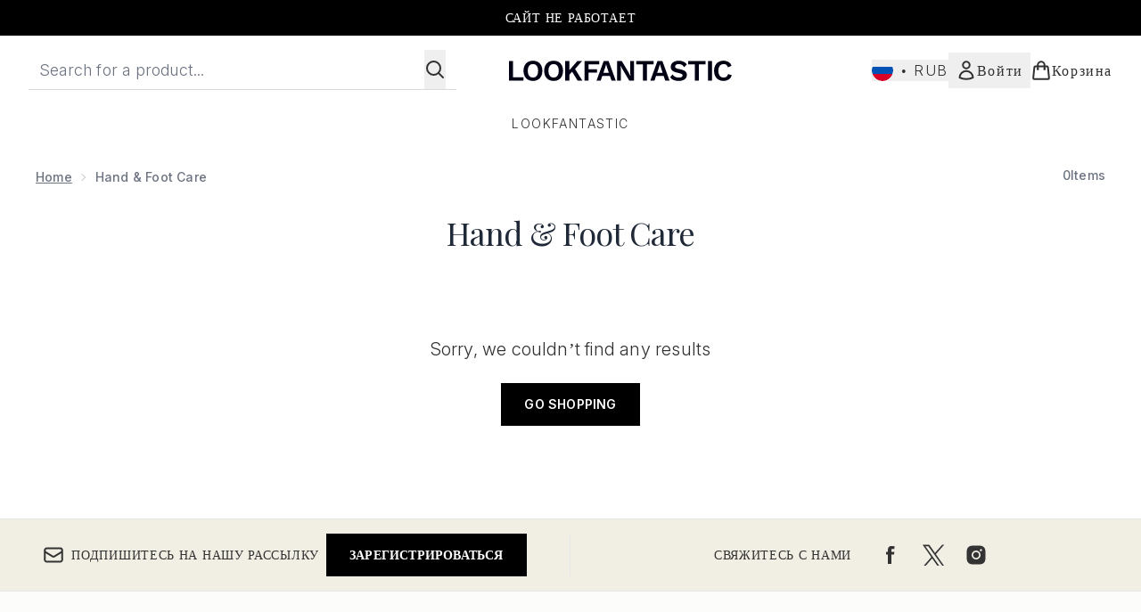

--- FILE ---
content_type: application/x-javascript
request_url: https://www.lookfantastic.ru/ssr-assets/HeaderAllBrands.astro_astro_type_script_index_0_lang.CdLCeX0R.js
body_size: 38840
content:
import{a as Oe,u as _e,t as Qi,d as xo,f as Zi,m as fe,e as _o}from"./index.DZ6IlRD6.js";import{g as Co,h as Po,j as Bo,t as Mo,k as Ro,c as es,l as No,m as ts,s as ns,n as jo,o as Do,i as Z,p as qo,q as Uo,r as Fo,u as $o,v as Ho,f as Vo,w as Wo,x as zo}from"./basketPage.DY44sPMB.js";import{c as Go,b as is,s as Ko,a as Yo,r as Xo}from"./recaptcha.CWNNhFz_.js";import{c as Jo,s as Qo,a as Zo,b as er}from"./formValidation.BG0L7xib.js";function tr(e,t){if(!t)return e;try{const n=e.includes("?")?"&":"?";return`${e}${n}applyCode=${encodeURIComponent(t)}`}catch{return e}}function nr(e,t){!e||!t||e.forEach(n=>{const i=n.getAttribute("href"),s=tr(i,t);n.setAttribute("href",s)})}const ir=window.location.pathname.includes("/c/referrals"),sr=new URLSearchParams(window.location.search),ai=sr.get("applyCode"),ci=ir&&ai?ai:Oe("referralCode_V6"),li=document.querySelectorAll('a[href*="/account/register"], a[href*="accountCreate.account"]');ci&&li.length>0&&nr(li,ci);function ne(e,t){return typeof e===t}function Bt(e,t){return Object.prototype.toString.call(e)===`[object ${t}]`}function ss(e,t){try{return e instanceof t}catch{return!1}}const tt=e=>ne(e,"null"),nt=e=>ne(e,"string"),or=e=>ne(e,"number")&&!isNaN(e)||ne(e,"bigint"),rr=e=>ne(e,"boolean"),X=e=>!tt(e)&&ne(e,"object"),it=e=>ne(e,"function"),Xe=e=>Bt(e,"Array"),ar=e=>!X(e)&&!it(e),cr=typeof Event<"u",lr=e=>cr&&ss(e,Event),dr=typeof Error<"u",Ln=e=>dr&&ss(e,Error),ur=e=>Bt(e,"ErrorEvent"),fr=e=>Bt(e,"DOMError"),mr=e=>Bt(e,"DOMException");function me(e){return e==null?!0:Xe(e)||nt(e)?e.length===0:X(e)?Object.keys(e).length===0:!1}function ue(e,t){if(e===t)return!0;if(ne(e,"number")&&isNaN(e))return ne(t,"number")&&isNaN(t);const n=Xe(e),i=Xe(t);if(n!==i)return!1;if(n&&i){const r=e.length;if(r!==t.length)return!1;for(let a=r;a--!==0;)if(!ue(e[a],t[a]))return!1;return!0}const s=X(e),o=X(t);if(s!==o)return!1;if(e&&t&&s&&o){const r=Object.keys(e),a=Object.keys(t),c=r.length,l=a.length;if(c!==l)return!1;for(let f of r)if(!a.includes(f))return!1;for(let f of r)if(!ue(e[f],t[f]))return!1;return!0}return!1}function le(){return Date.now()}function Mt(){return new Date().toISOString()}function Rt(e){return new Date(e).toISOString()}var R;(function(e){e.TRACE="trace",e.DEBUG="debug",e.INFO="info",e.LOG="log",e.WARN="warn",e.ERROR="error"})(R||(R={}));const pr=R.LOG,hr=[R.TRACE,R.DEBUG,R.INFO,R.LOG,R.WARN,R.ERROR];function ee(){}function gr(e){const{size:t,concurrency:n}=e,i=[];let s=0;const o=()=>{if(s<n&&i.length){const{producer:a,resolve:c,reject:l}=i.shift();s++,a().then(f=>{s--,o(),c(f)},f=>{s--,o(),l(f)})}};return{add:a=>{if(i.length+s>=t)throw new Error("Task buffer full");return new Promise((c,l)=>{i.push({producer:a,resolve:c,reject:l}),o()})}}}const di="abcdefghijkmnopqrstuvwxyzABCDEFGHJKLMNPQRSTUVWXYZ0123456789";function ge(e=10){return Array.from(Array(e)).map(()=>di[Math.floor(Math.random()*di.length)]).join("")}const he=typeof globalThis<"u"?globalThis:typeof global<"u"?global:typeof self<"u"?self:void 0;function vr(e){return he?.[`__faroBundleId_${e}`]}function br(){const e=new WeakSet;return function(t,n){if(X(n)&&n!==null){if(e.has(n))return null;e.add(n)}return n}}function st(e={}){return JSON.stringify(e??{},br())}function Ce(e={}){const t={};for(const[n,i]of Object.entries(e))t[n]=X(i)&&i!==null?st(i):String(i);return t}class W{constructor(){this.subscribers=[]}subscribe(t){return this.subscribers.push(t),{unsubscribe:()=>this.unsubscribe(t)}}unsubscribe(t){this.subscribers=this.subscribers.filter(n=>n!==t)}notify(t){this.subscribers.forEach(n=>n(t))}first(){const t=new W,n=o=>{t.notify(o),i.unsubscribe()},i=this.subscribe(n),s=t.unsubscribe.bind(t);return this.withUnsubscribeOverride(t,s,n)}takeWhile(t){const n=new W,i=o=>{t(o)?n.notify(o):n.unsubscribe(i)};this.subscribe(i);const s=n.unsubscribe.bind(n);return this.withUnsubscribeOverride(n,s,i)}filter(t){const n=new W,i=o=>{t(o)&&n.notify(o)};this.subscribe(i);const s=n.unsubscribe.bind(n);return this.withUnsubscribeOverride(n,s,i)}merge(...t){const n=new W,i=[];t.forEach(o=>{const r=o.subscribe(a=>{n.notify(a)});i.push(r)});const s=n.unsubscribeAll.bind(n);return n.unsubscribe=()=>{i.forEach(o=>o.unsubscribe()),s()},n}withUnsubscribeOverride(t,n,i){return t.unsubscribe=s=>{n(s),this.unsubscribe(i)},t}unsubscribeAll(){this.subscribers=[]}}const wr=250,yr=50;class Er{constructor(t,n){var i,s;this.signalBuffer=[],this.itemLimit=(i=n?.itemLimit)!==null&&i!==void 0?i:yr,this.sendTimeout=(s=n?.sendTimeout)!==null&&s!==void 0?s:wr,this.paused=n?.paused||!1,this.sendFn=t,this.flushInterval=-1,this.paused||this.start(),document.addEventListener("visibilitychange",()=>{document.visibilityState==="hidden"&&this.flush()})}addItem(t){this.paused||(this.signalBuffer.push(t),this.signalBuffer.length>=this.itemLimit&&this.flush())}start(){this.paused=!1,this.sendTimeout>0&&(this.flushInterval=window.setInterval(()=>this.flush(),this.sendTimeout))}pause(){this.paused=!0,clearInterval(this.flushInterval)}groupItems(t){const n=new Map;return t.forEach(i=>{const s=JSON.stringify(i.meta);let o=n.get(s);o===void 0?o=[i]:o=[...o,i],n.set(s,o)}),Array.from(n.values())}flush(){if(this.paused||this.signalBuffer.length===0)return;this.groupItems(this.signalBuffer).forEach(this.sendFn),this.signalBuffer=[]}}var P;(function(e){e.EXCEPTION="exception",e.LOG="log",e.MEASUREMENT="measurement",e.TRACE="trace",e.EVENT="event"})(P||(P={}));const Sr={[P.EXCEPTION]:"exceptions",[P.LOG]:"logs",[P.MEASUREMENT]:"measurements",[P.TRACE]:"traces",[P.EVENT]:"events"};function Tr(e,t,n,i){var s;t.debug("Initializing transports");const o=[];let r=n.paused,a=[];const c=(...y)=>{t.debug("Adding transports"),y.forEach(w=>{if(t.debug(`Adding "${w.name}" transport`),o.some(B=>B===w)){t.warn(`Transport ${w.name} is already added`);return}w.unpatchedConsole=e,w.internalLogger=t,w.config=n,w.metas=i,o.push(w)})},l=(...y)=>{t.debug(`Adding beforeSendHooks
`,a),y.forEach(w=>{w&&a.push(w)})},f=y=>{let w=y;for(const I of a){const B=w.map(I).filter(Boolean);if(B.length===0)return[];w=kr(B,n)}return w},h=y=>{const w=f(y);if(w.length!==0)for(const I of o)t.debug(`Transporting item using ${I.name}
`,w),I.isBatched()&&I.send(w)},d=y=>{var w,I;if(!((w=n.batching)===null||w===void 0)&&w.enabled&&o.every(M=>M.isBatched()))return;const[B]=f([y]);if(B!==void 0)for(const M of o)t.debug(`Transporting item using ${M.name}
`,B),M.isBatched()?!((I=n.batching)===null||I===void 0)&&I.enabled||M.send([B]):M.send(B)};let m;return!((s=n.batching)===null||s===void 0)&&s.enabled&&(m=new Er(h,{sendTimeout:n.batching.sendTimeout,itemLimit:n.batching.itemLimit,paused:r})),{add:c,addBeforeSendHooks:l,getBeforeSendHooks:()=>[...a],execute:y=>{var w;r||(!((w=n.batching)===null||w===void 0)&&w.enabled&&m?.addItem(y),d(y))},isPaused:()=>r,pause:()=>{t.debug("Pausing transports"),m?.pause(),r=!0},remove:(...y)=>{t.debug("Removing transports"),y.forEach(w=>{t.debug(`Removing "${w.name}" transport`);const I=o.indexOf(w);if(I===-1){t.warn(`Transport "${w.name}" is not added`);return}o.splice(I,1)})},removeBeforeSendHooks:(...y)=>{a.filter(w=>!y.includes(w))},get transports(){return[...o]},unpause:()=>{t.debug("Unpausing transports"),m?.start(),r=!1}}}function kr(e,t){if(t.preserveOriginalError)for(const n of e)n.type===P.EXCEPTION&&delete n.payload.originalError;return e}var oe;(function(e){e[e.OFF=0]="OFF",e[e.ERROR=1]="ERROR",e[e.WARN=2]="WARN",e[e.INFO=3]="INFO",e[e.VERBOSE=4]="VERBOSE"})(oe||(oe={}));const Ir="Faro",An={debug:ee,error:ee,info:ee,prefix:Ir,warn:ee},os=oe.ERROR,Nt=Object.assign({},console);let tn=Nt;function Lr(e){var t;return tn=(t=e.unpatchedConsole)!==null&&t!==void 0?t:tn,tn}function rs(e=Nt,t=os){const n=An;return t>oe.OFF&&(n.error=t>=oe.ERROR?function(...i){e.error(`${n.prefix}
`,...i)}:ee,n.warn=t>=oe.WARN?function(...i){e.warn(`${n.prefix}
`,...i)}:ee,n.info=t>=oe.INFO?function(...i){e.info(`${n.prefix}
`,...i)}:ee,n.debug=t>=oe.VERBOSE?function(...i){e.debug(`${n.prefix}
`,...i)}:ee),n}let ui=An;function Ar(e,t){return ui=rs(e,t.internalLoggerLevel),ui}class as{constructor(){this.unpatchedConsole=Nt,this.internalLogger=An,this.config={},this.metas={}}logDebug(...t){this.internalLogger.debug(`${this.name}
`,...t)}logInfo(...t){this.internalLogger.info(`${this.name}
`,...t)}logWarn(...t){this.internalLogger.warn(`${this.name}
`,...t)}logError(...t){this.internalLogger.error(`${this.name}
`,...t)}}class Or extends as{isBatched(){return!1}getIgnoreUrls(){return[]}}function xr(e){e.transports.add(...e.config.transports),e.transports.addBeforeSendHooks(e.config.beforeSend)}function _r(e,t){var n,i;if(t===void 0)return e;if(e===void 0)return{resourceSpans:t};const s=(n=e.resourceSpans)===null||n===void 0?void 0:n[0];if(s===void 0)return e;const o=s?.scopeSpans||[],r=((i=t?.[0])===null||i===void 0?void 0:i.scopeSpans)||[];return Object.assign(Object.assign({},e),{resourceSpans:[Object.assign(Object.assign({},s),{scopeSpans:[...o,...r]})]})}function Cr(e){let t={meta:{}};return e[0]!==void 0&&(t.meta=e[0].meta),e.forEach(n=>{switch(n.type){case P.LOG:case P.EVENT:case P.EXCEPTION:case P.MEASUREMENT:const i=Sr[n.type],s=t[i];t=Object.assign(Object.assign({},t),{[i]:s===void 0?[n.payload]:[...s,n.payload]});break;case P.TRACE:t=Object.assign(Object.assign({},t),{traces:_r(t.traces,n.payload.resourceSpans)});break}}),t}const Pe="user-action-start",cs="user-action-end",ls="user-action-cancel",ds="user-action-halt";function Pr({internalLogger:e,config:t,metas:n,transports:i,tracesApi:s,actionBuffer:o,getMessage:r}){let a=null;return{pushEvent:(l,f,h,{skipDedupe:d,spanContext:m,timestampOverwriteMs:u,customPayloadTransformer:p=g=>g}={})=>{try{const g=Ce(f),E={meta:n.value,payload:p({name:l,domain:h??t.eventDomain,attributes:me(g)?void 0:g,timestamp:u?Rt(u):Mt(),trace:m?{trace_id:m.traceId,span_id:m.spanId}:s.getTraceContext()}),type:P.EVENT},S={name:E.payload.name,attributes:E.payload.attributes,domain:E.payload.domain};if(!d&&t.dedupe&&!tt(a)&&ue(S,a)){e.debug(`Skipping event push because it is the same as the last one
`,E.payload);return}a=S,e.debug(`Pushing event
`,E);const v=r();v&&v.type===Pe?o.addItem(E):i.execute(E)}catch(g){e.error("Error pushing event",g)}}}}const us="Error",fi=e=>e.map(t=>X(t)?st(t):String(t)).join(" ");function Br(e,t){return e.some(n=>nt(n)?t.includes(n):!!t.match(n))}let se;function Mr({internalLogger:e,config:t,metas:n,transports:i,tracesApi:s,actionBuffer:o,getMessage:r}){var a;e.debug("Initializing exceptions API");let c=null;se=(a=t.parseStacktrace)!==null&&a!==void 0?a:se;const l=u=>{e.debug("Changing stacktrace parser"),se=u??se},f=()=>se,{ignoreErrors:h=[],preserveOriginalError:d}=t,m=(u,{skipDedupe:p,stackFrames:g,type:E,context:S,spanContext:v,timestampOverwriteMs:b,originalError:y}={})=>{if(!Nr(h,y??u))try{const w=Ce(Object.assign(Object.assign({},Rr(y??u)),S??{})),I={meta:n.value,payload:Object.assign(Object.assign({type:E||u.name||us,value:u.message,timestamp:b?Rt(b):Mt(),trace:v?{trace_id:v.traceId,span_id:v.spanId}:s.getTraceContext()},me(w)?{}:{context:w}),d?{originalError:y}:{}),type:P.EXCEPTION};g=g??(u.stack?se?.(u).frames:void 0),g?.length&&(I.payload.stacktrace={frames:g});const B={type:I.payload.type,value:I.payload.value,stackTrace:I.payload.stacktrace,context:I.payload.context};if(!p&&t.dedupe&&!tt(c)&&ue(B,c)){e.debug(`Skipping error push because it is the same as the last one
`,I.payload);return}c=B,e.debug(`Pushing exception
`,I);const M=r();M&&M.type===Pe?o.addItem(I):i.execute(I)}catch(w){e.error("Error pushing event",w)}};return l(t.parseStacktrace),{changeStacktraceParser:l,getStacktraceParser:f,pushError:m}}function Rr(e){let t=e.cause;return Ln(t)?t=e.cause.toString():t!==null&&(X(e.cause)||Xe(e.cause))?t=st(e.cause):t!=null&&(t=e.cause.toString()),t==null?{}:{cause:t}}function Nr(e,t){const{message:n,name:i,stack:s}=t;return Br(e,n+" "+i+" "+s)}const kt=e=>e.map(t=>{try{return String(t)}catch{return""}}).join(" ");function jr({internalLogger:e,config:t,metas:n,transports:i,tracesApi:s,actionBuffer:o,getMessage:r}){var a;e.debug("Initializing logs API");let c=null;const l=(a=t.logArgsSerializer)!==null&&a!==void 0?a:kt;return{pushLog:(h,{context:d,level:m,skipDedupe:u,spanContext:p,timestampOverwriteMs:g}={})=>{try{const E=Ce(d),S={type:P.LOG,payload:{message:l(h),level:m??pr,context:me(E)?void 0:E,timestamp:g?Rt(g):Mt(),trace:p?{trace_id:p.traceId,span_id:p.spanId}:s.getTraceContext()},meta:n.value},v={message:S.payload.message,level:S.payload.level,context:S.payload.context};if(!u&&t.dedupe&&!tt(c)&&ue(v,c)){e.debug(`Skipping log push because it is the same as the last one
`,S.payload);return}c=v,e.debug(`Pushing log
`,S);const b=r();b&&b.type===Pe?o.addItem(S):i.execute(S)}catch(E){e.error(`Error pushing log
`,E)}}}}function Dr({internalLogger:e,config:t,metas:n,transports:i,tracesApi:s,actionBuffer:o,getMessage:r}){e.debug("Initializing measurements API");let a=null;return{pushMeasurement:(l,{skipDedupe:f,context:h,spanContext:d,timestampOverwriteMs:m}={})=>{try{const u=Ce(h),p={type:P.MEASUREMENT,payload:Object.assign(Object.assign({},l),{trace:d?{trace_id:d.traceId,span_id:d.spanId}:s.getTraceContext(),timestamp:m?Rt(m):Mt(),context:me(u)?void 0:u}),meta:n.value},g={type:p.payload.type,values:p.payload.values,context:p.payload.context};if(!f&&t.dedupe&&!tt(a)&&ue(g,a)){e.debug(`Skipping measurement push because it is the same as the last one
`,p.payload);return}a=g,e.debug(`Pushing measurement
`,p);const E=r();E&&E.type===Pe?o.addItem(p):i.execute(p)}catch(u){e.error(`Error pushing measurement
`,u)}}}}function qr({internalLogger:e,metas:t}){e.debug("Initializing meta API");let n,i,s,o;const r=m=>{i&&t.remove(i),i={user:m},t.add(i)},a=(m,u)=>{var p;const g=u?.overrides,E=g?{overrides:Object.assign(Object.assign({},(p=n?.session)===null||p===void 0?void 0:p.overrides),g)}:{};n&&t.remove(n),n={session:Object.assign(Object.assign({},me(m)?void 0:m),E)},t.add(n)},c=()=>t.value.session,l=(m,u)=>{var p;if(u?.overrides&&a(c(),{overrides:u.overrides}),((p=s?.view)===null||p===void 0?void 0:p.name)===m?.name)return;const g=s;s={view:m},t.add(s),g&&t.remove(g)},f=()=>t.value.view,h=m=>{var u;const p=nt(m)?Object.assign(Object.assign({},(u=o?.page)!==null&&u!==void 0?u:d()),{id:m}):m;o&&t.remove(o),o={page:p},t.add(o)},d=()=>t.value.page;return{setUser:r,resetUser:r,setSession:a,resetSession:a,getSession:c,setView:l,getView:f,setPage:h,getPage:d}}function Ur(e,t,n,i,s){t.debug("Initializing traces API");let o;return{getOTEL:()=>o,getTraceContext:()=>{const h=o?.trace.getSpanContext(o.context.active());return h?{trace_id:h.traceId,span_id:h.spanId}:void 0},initOTEL:(h,d)=>{t.debug("Initializing OpenTelemetry"),o={trace:h,context:d}},isOTELInitialized:()=>!!o,pushTraces:h=>{try{const d={type:P.TRACE,payload:h,meta:i.value};t.debug(`Pushing trace
`,d),s.execute(d)}catch(d){t.error(`Error pushing trace
`,d)}}}}class Fr{constructor(){this.buffer=[]}addItem(t){this.buffer.push(t)}flushBuffer(t){if(it(t))for(const n of this.buffer)t(n);this.buffer.length=0}size(){return this.buffer.length}}function $r({apiMessageBus:e,transports:t,config:n}){const i=new Fr,s=n.trackUserActionsExcludeItem;let o;return e.subscribe(a=>{if(Pe===a.type||ds===a.type){o=a;return}if(a.type===cs){const{id:c,name:l}=a;i.flushBuffer(f=>{if(Hr(f,s)){t.execute(f);return}const h=Object.assign(Object.assign({},f),{payload:Object.assign(Object.assign({},f.payload),{action:{parentId:c,name:l}})});t.execute(h)}),o=void 0;return}a.type===ls&&(o=void 0,i.flushBuffer(c=>{t.execute(c)}))}),{actionBuffer:i,getMessage:()=>o}}function Hr(e,t){return t?.(e)||e.type===P.MEASUREMENT&&e.payload.type==="web-vitals"}const Je=new W;function Vr(e,t,n,i,s){t.debug("Initializing API");const{actionBuffer:o,getMessage:r}=$r({apiMessageBus:Je,transports:s,config:n}),a=Ur(e,t,n,i,s),c={unpatchedConsole:e,internalLogger:t,config:n,metas:i,transports:s,tracesApi:a,actionBuffer:o,getMessage:r};return Object.assign(Object.assign(Object.assign(Object.assign(Object.assign(Object.assign({},a),Mr(c)),qr(c)),jr(c)),Dr(c)),Pr(c))}class pe extends as{constructor(){super(...arguments),this.api={},this.transports={}}}function Wr(e,t,n,i,s,o){t.debug("Initializing instrumentations");const r=[];return{add:(...l)=>{t.debug("Adding instrumentations"),l.forEach(f=>{if(t.debug(`Adding "${f.name}" instrumentation`),r.some(d=>d.name===f.name)){t.warn(`Instrumentation ${f.name} is already added`);return}f.unpatchedConsole=e,f.internalLogger=t,f.config=n,f.metas=i,f.transports=s,f.api=o,r.push(f),f.initialize()})},get instrumentations(){return[...r]},remove:(...l)=>{t.debug("Removing instrumentations"),l.forEach(f=>{var h,d;t.debug(`Removing "${f.name}" instrumentation`);const m=r.reduce((u,p,g)=>u===null&&p.name===f.name?g:null,null);if(m===null){t.warn(`Instrumentation "${f.name}" is not added`);return}(d=(h=r[m]).destroy)===null||d===void 0||d.call(h),r.splice(m,1)})}}}function zr(e){e.instrumentations.add(...e.config.instrumentations)}function Gr(e,t,n){let i=[],s=[];const o=()=>i.reduce((h,d)=>Object.assign(h,it(d)?d():d),{}),r=()=>{if(s.length){const h=o();s.forEach(d=>d(h))}};return{add:(...h)=>{t.debug(`Adding metas
`,h),i.push(...h),r()},remove:(...h)=>{t.debug(`Removing metas
`,h),i=i.filter(d=>!h.includes(d)),r()},addListener:h=>{t.debug(`Adding metas listener
`,h),s.push(h)},removeListener:h=>{t.debug(`Removing metas listener
`,h),s=s.filter(d=>d!==h)},get value(){return o()}}}const J="1.19.0";function Kr(e){var t,n;const i={sdk:{version:J},app:{bundleId:e.config.app.name&&vr(e.config.app.name)}},s=(t=e.config.sessionTracking)===null||t===void 0?void 0:t.session;s&&e.api.setSession(s),e.config.app&&(i.app=Object.assign(Object.assign({},e.config.app),i.app)),e.config.user&&(i.user=e.config.user),e.config.view&&(i.view=e.config.view),e.metas.add(i,...(n=e.config.metas)!==null&&n!==void 0?n:[])}const fs="_faroInternal";function Yr(e){if(e.config.preventGlobalExposure)e.internalLogger.debug("Skipping registering public Faro instance in the global scope");else{if(e.internalLogger.debug(`Registering public faro reference in the global scope using "${e.config.globalObjectKey}" key`),e.config.globalObjectKey in he){e.internalLogger.warn(`Skipping global registration due to key "${e.config.globalObjectKey}" being used already. Please set "globalObjectKey" to something else or set "preventGlobalExposure" to "true"`);return}Object.defineProperty(he,e.config.globalObjectKey,{configurable:!1,writable:!1,value:e})}}function Xr(e){e.config.isolate?e.internalLogger.debug("Skipping registering internal Faro instance on global object"):(e.internalLogger.debug("Registering internal Faro instance on global object"),Object.defineProperty(he,fs,{configurable:!1,enumerable:!1,writable:!1,value:e}))}function Jr(){return fs in he}let _={};function Qr(e,t,n,i,s,o,r){return t.debug("Initializing Faro"),_={api:o,config:n,instrumentations:r,internalLogger:t,metas:i,pause:s.pause,transports:s,unpatchedConsole:e,unpause:s.unpause},Xr(_),Yr(_),_}function Zr(e){const t=Lr(e),n=Ar(t,e);if(Jr()&&!e.isolate){n.error('Faro is already registered. Either add instrumentations, transports etc. to the global faro instance or use the "isolate" property');return}n.debug("Initializing");const i=Gr(t,n),s=Tr(t,n,e,i),o=Vr(t,n,e,i,s),r=Wr(t,n,e,i,s,o),a=Qr(t,n,e,i,s,o,r);return Kr(a),xr(a),zr(a),a}const ea="faro",ta={enabled:!0,sendTimeout:250,itemLimit:50},na="view_changed",gt="session_start",nn="session_resume",ia="session_extend",sa="service_name_override",j="unknown";var oa=typeof globalThis<"u"?globalThis:typeof window<"u"?window:typeof global<"u"?global:typeof self<"u"?self:{},hn={exports:{}};(function(e,t){(function(n,i){var s="1.0.41",o="",r="?",a="function",c="undefined",l="object",f="string",h="major",d="model",m="name",u="type",p="vendor",g="version",E="architecture",S="console",v="mobile",b="tablet",y="smarttv",w="wearable",I="embedded",B=500,M="Amazon",ye="Apple",Gn="ASUS",Kn="BlackBerry",lt="Browser",dt="Chrome",ko="Edge",ut="Firefox",ft="Google",Yn="Honor",Xn="Huawei",Io="Lenovo",mt="LG",Gt="Microsoft",Kt="Motorola",Yt="Nvidia",Jn="OnePlus",je="Opera",Xt="OPPO",De="Samsung",Qn="Sharp",qe="Sony",Jt="Xiaomi",Qt="Zebra",Zn="Facebook",ei="Chromium OS",ti="Mac OS",ni=" Browser",Lo=function(L,A){var k={};for(var x in L)A[x]&&A[x].length%2===0?k[x]=A[x].concat(L[x]):k[x]=L[x];return k},pt=function(L){for(var A={},k=0;k<L.length;k++)A[L[k].toUpperCase()]=L[k];return A},ii=function(L,A){return typeof L===f?Ue(A).indexOf(Ue(L))!==-1:!1},Ue=function(L){return L.toLowerCase()},Ao=function(L){return typeof L===f?L.replace(/[^\d\.]/g,o).split(".")[0]:i},Zt=function(L,A){if(typeof L===f)return L=L.replace(/^\s\s*/,o),typeof A===c?L:L.substring(0,B)},Fe=function(L,A){for(var k=0,x,Q,z,O,T,G;k<A.length&&!T;){var en=A[k],ri=A[k+1];for(x=Q=0;x<en.length&&!T&&en[x];)if(T=en[x++].exec(L),T)for(z=0;z<ri.length;z++)G=T[++Q],O=ri[z],typeof O===l&&O.length>0?O.length===2?typeof O[1]==a?this[O[0]]=O[1].call(this,G):this[O[0]]=O[1]:O.length===3?typeof O[1]===a&&!(O[1].exec&&O[1].test)?this[O[0]]=G?O[1].call(this,G,O[2]):i:this[O[0]]=G?G.replace(O[1],O[2]):i:O.length===4&&(this[O[0]]=G?O[3].call(this,G.replace(O[1],O[2])):i):this[O]=G||i;k+=2}},$e=function(L,A){for(var k in A)if(typeof A[k]===l&&A[k].length>0){for(var x=0;x<A[k].length;x++)if(ii(A[k][x],L))return k===r?i:k}else if(ii(A[k],L))return k===r?i:k;return A.hasOwnProperty("*")?A["*"]:L},Oo={"1.0":"/8","1.2":"/1","1.3":"/3","2.0":"/412","2.0.2":"/416","2.0.3":"/417","2.0.4":"/419","?":"/"},si={ME:"4.90","NT 3.11":"NT3.51","NT 4.0":"NT4.0",2e3:"NT 5.0",XP:["NT 5.1","NT 5.2"],Vista:"NT 6.0",7:"NT 6.1",8:"NT 6.2","8.1":"NT 6.3",10:["NT 6.4","NT 10.0"],RT:"ARM"},oi={browser:[[/\b(?:crmo|crios)\/([\w\.]+)/i],[g,[m,"Chrome"]],[/edg(?:e|ios|a)?\/([\w\.]+)/i],[g,[m,"Edge"]],[/(opera mini)\/([-\w\.]+)/i,/(opera [mobiletab]{3,6})\b.+version\/([-\w\.]+)/i,/(opera)(?:.+version\/|[\/ ]+)([\w\.]+)/i],[m,g],[/opios[\/ ]+([\w\.]+)/i],[g,[m,je+" Mini"]],[/\bop(?:rg)?x\/([\w\.]+)/i],[g,[m,je+" GX"]],[/\bopr\/([\w\.]+)/i],[g,[m,je]],[/\bb[ai]*d(?:uhd|[ub]*[aekoprswx]{5,6})[\/ ]?([\w\.]+)/i],[g,[m,"Baidu"]],[/\b(?:mxbrowser|mxios|myie2)\/?([-\w\.]*)\b/i],[g,[m,"Maxthon"]],[/(kindle)\/([\w\.]+)/i,/(lunascape|maxthon|netfront|jasmine|blazer|sleipnir)[\/ ]?([\w\.]*)/i,/(avant|iemobile|slim(?:browser|boat|jet))[\/ ]?([\d\.]*)/i,/(?:ms|\()(ie) ([\w\.]+)/i,/(flock|rockmelt|midori|epiphany|silk|skyfire|ovibrowser|bolt|iron|vivaldi|iridium|phantomjs|bowser|qupzilla|falkon|rekonq|puffin|brave|whale(?!.+naver)|qqbrowserlite|duckduckgo|klar|helio|(?=comodo_)?dragon)\/([-\w\.]+)/i,/(heytap|ovi|115)browser\/([\d\.]+)/i,/(weibo)__([\d\.]+)/i],[m,g],[/quark(?:pc)?\/([-\w\.]+)/i],[g,[m,"Quark"]],[/\bddg\/([\w\.]+)/i],[g,[m,"DuckDuckGo"]],[/(?:\buc? ?browser|(?:juc.+)ucweb)[\/ ]?([\w\.]+)/i],[g,[m,"UC"+lt]],[/microm.+\bqbcore\/([\w\.]+)/i,/\bqbcore\/([\w\.]+).+microm/i,/micromessenger\/([\w\.]+)/i],[g,[m,"WeChat"]],[/konqueror\/([\w\.]+)/i],[g,[m,"Konqueror"]],[/trident.+rv[: ]([\w\.]{1,9})\b.+like gecko/i],[g,[m,"IE"]],[/ya(?:search)?browser\/([\w\.]+)/i],[g,[m,"Yandex"]],[/slbrowser\/([\w\.]+)/i],[g,[m,"Smart Lenovo "+lt]],[/(avast|avg)\/([\w\.]+)/i],[[m,/(.+)/,"$1 Secure "+lt],g],[/\bfocus\/([\w\.]+)/i],[g,[m,ut+" Focus"]],[/\bopt\/([\w\.]+)/i],[g,[m,je+" Touch"]],[/coc_coc\w+\/([\w\.]+)/i],[g,[m,"Coc Coc"]],[/dolfin\/([\w\.]+)/i],[g,[m,"Dolphin"]],[/coast\/([\w\.]+)/i],[g,[m,je+" Coast"]],[/miuibrowser\/([\w\.]+)/i],[g,[m,"MIUI"+ni]],[/fxios\/([\w\.-]+)/i],[g,[m,ut]],[/\bqihoobrowser\/?([\w\.]*)/i],[g,[m,"360"]],[/\b(qq)\/([\w\.]+)/i],[[m,/(.+)/,"$1Browser"],g],[/(oculus|sailfish|huawei|vivo|pico)browser\/([\w\.]+)/i],[[m,/(.+)/,"$1"+ni],g],[/samsungbrowser\/([\w\.]+)/i],[g,[m,De+" Internet"]],[/metasr[\/ ]?([\d\.]+)/i],[g,[m,"Sogou Explorer"]],[/(sogou)mo\w+\/([\d\.]+)/i],[[m,"Sogou Mobile"],g],[/(electron)\/([\w\.]+) safari/i,/(tesla)(?: qtcarbrowser|\/(20\d\d\.[-\w\.]+))/i,/m?(qqbrowser|2345(?=browser|chrome|explorer))\w*[\/ ]?v?([\w\.]+)/i],[m,g],[/(lbbrowser|rekonq)/i,/\[(linkedin)app\]/i],[m],[/ome\/([\w\.]+) \w* ?(iron) saf/i,/ome\/([\w\.]+).+qihu (360)[es]e/i],[g,m],[/((?:fban\/fbios|fb_iab\/fb4a)(?!.+fbav)|;fbav\/([\w\.]+);)/i],[[m,Zn],g],[/(Klarna)\/([\w\.]+)/i,/(kakao(?:talk|story))[\/ ]([\w\.]+)/i,/(naver)\(.*?(\d+\.[\w\.]+).*\)/i,/(daum)apps[\/ ]([\w\.]+)/i,/safari (line)\/([\w\.]+)/i,/\b(line)\/([\w\.]+)\/iab/i,/(alipay)client\/([\w\.]+)/i,/(twitter)(?:and| f.+e\/([\w\.]+))/i,/(chromium|instagram|snapchat)[\/ ]([-\w\.]+)/i],[m,g],[/\bgsa\/([\w\.]+) .*safari\//i],[g,[m,"GSA"]],[/musical_ly(?:.+app_?version\/|_)([\w\.]+)/i],[g,[m,"TikTok"]],[/headlesschrome(?:\/([\w\.]+)| )/i],[g,[m,dt+" Headless"]],[/ wv\).+(chrome)\/([\w\.]+)/i],[[m,dt+" WebView"],g],[/droid.+ version\/([\w\.]+)\b.+(?:mobile safari|safari)/i],[g,[m,"Android "+lt]],[/(chrome|omniweb|arora|[tizenoka]{5} ?browser)\/v?([\w\.]+)/i],[m,g],[/version\/([\w\.\,]+) .*mobile\/\w+ (safari)/i],[g,[m,"Mobile Safari"]],[/version\/([\w(\.|\,)]+) .*(mobile ?safari|safari)/i],[g,m],[/webkit.+?(mobile ?safari|safari)(\/[\w\.]+)/i],[m,[g,$e,Oo]],[/(webkit|khtml)\/([\w\.]+)/i],[m,g],[/(navigator|netscape\d?)\/([-\w\.]+)/i],[[m,"Netscape"],g],[/(wolvic|librewolf)\/([\w\.]+)/i],[m,g],[/mobile vr; rv:([\w\.]+)\).+firefox/i],[g,[m,ut+" Reality"]],[/ekiohf.+(flow)\/([\w\.]+)/i,/(swiftfox)/i,/(icedragon|iceweasel|camino|chimera|fennec|maemo browser|minimo|conkeror)[\/ ]?([\w\.\+]+)/i,/(seamonkey|k-meleon|icecat|iceape|firebird|phoenix|palemoon|basilisk|waterfox)\/([-\w\.]+)$/i,/(firefox)\/([\w\.]+)/i,/(mozilla)\/([\w\.]+) .+rv\:.+gecko\/\d+/i,/(amaya|dillo|doris|icab|ladybird|lynx|mosaic|netsurf|obigo|polaris|w3m|(?:go|ice|up)[\. ]?browser)[-\/ ]?v?([\w\.]+)/i,/\b(links) \(([\w\.]+)/i],[m,[g,/_/g,"."]],[/(cobalt)\/([\w\.]+)/i],[m,[g,/master.|lts./,""]]],cpu:[[/\b((amd|x|x86[-_]?|wow|win)64)\b/i],[[E,"amd64"]],[/(ia32(?=;))/i,/\b((i[346]|x)86)(pc)?\b/i],[[E,"ia32"]],[/\b(aarch64|arm(v?[89]e?l?|_?64))\b/i],[[E,"arm64"]],[/\b(arm(v[67])?ht?n?[fl]p?)\b/i],[[E,"armhf"]],[/( (ce|mobile); ppc;|\/[\w\.]+arm\b)/i],[[E,"arm"]],[/((ppc|powerpc)(64)?)( mac|;|\))/i],[[E,/ower/,o,Ue]],[/ sun4\w[;\)]/i],[[E,"sparc"]],[/\b(avr32|ia64(?=;)|68k(?=\))|\barm(?=v([1-7]|[5-7]1)l?|;|eabi)|(irix|mips|sparc)(64)?\b|pa-risc)/i],[[E,Ue]]],device:[[/\b(sch-i[89]0\d|shw-m380s|sm-[ptx]\w{2,4}|gt-[pn]\d{2,4}|sgh-t8[56]9|nexus 10)/i],[d,[p,De],[u,b]],[/\b((?:s[cgp]h|gt|sm)-(?![lr])\w+|sc[g-]?[\d]+a?|galaxy nexus)/i,/samsung[- ]((?!sm-[lr])[-\w]+)/i,/sec-(sgh\w+)/i],[d,[p,De],[u,v]],[/(?:\/|\()(ip(?:hone|od)[\w, ]*)(?:\/|;)/i],[d,[p,ye],[u,v]],[/\((ipad);[-\w\),; ]+apple/i,/applecoremedia\/[\w\.]+ \((ipad)/i,/\b(ipad)\d\d?,\d\d?[;\]].+ios/i],[d,[p,ye],[u,b]],[/(macintosh);/i],[d,[p,ye]],[/\b(sh-?[altvz]?\d\d[a-ekm]?)/i],[d,[p,Qn],[u,v]],[/\b((?:brt|eln|hey2?|gdi|jdn)-a?[lnw]09|(?:ag[rm]3?|jdn2|kob2)-a?[lw]0[09]hn)(?: bui|\)|;)/i],[d,[p,Yn],[u,b]],[/honor([-\w ]+)[;\)]/i],[d,[p,Yn],[u,v]],[/\b((?:ag[rs][2356]?k?|bah[234]?|bg[2o]|bt[kv]|cmr|cpn|db[ry]2?|jdn2|got|kob2?k?|mon|pce|scm|sht?|[tw]gr|vrd)-[ad]?[lw][0125][09]b?|605hw|bg2-u03|(?:gem|fdr|m2|ple|t1)-[7a]0[1-4][lu]|t1-a2[13][lw]|mediapad[\w\. ]*(?= bui|\)))\b(?!.+d\/s)/i],[d,[p,Xn],[u,b]],[/(?:huawei)([-\w ]+)[;\)]/i,/\b(nexus 6p|\w{2,4}e?-[atu]?[ln][\dx][012359c][adn]?)\b(?!.+d\/s)/i],[d,[p,Xn],[u,v]],[/oid[^\)]+; (2[\dbc]{4}(182|283|rp\w{2})[cgl]|m2105k81a?c)(?: bui|\))/i,/\b((?:red)?mi[-_ ]?pad[\w- ]*)(?: bui|\))/i],[[d,/_/g," "],[p,Jt],[u,b]],[/\b(poco[\w ]+|m2\d{3}j\d\d[a-z]{2})(?: bui|\))/i,/\b; (\w+) build\/hm\1/i,/\b(hm[-_ ]?note?[_ ]?(?:\d\w)?) bui/i,/\b(redmi[\-_ ]?(?:note|k)?[\w_ ]+)(?: bui|\))/i,/oid[^\)]+; (m?[12][0-389][01]\w{3,6}[c-y])( bui|; wv|\))/i,/\b(mi[-_ ]?(?:a\d|one|one[_ ]plus|note lte|max|cc)?[_ ]?(?:\d?\w?)[_ ]?(?:plus|se|lite|pro)?)(?: bui|\))/i,/ ([\w ]+) miui\/v?\d/i],[[d,/_/g," "],[p,Jt],[u,v]],[/; (\w+) bui.+ oppo/i,/\b(cph[12]\d{3}|p(?:af|c[al]|d\w|e[ar])[mt]\d0|x9007|a101op)\b/i],[d,[p,Xt],[u,v]],[/\b(opd2(\d{3}a?))(?: bui|\))/i],[d,[p,$e,{OnePlus:["304","403","203"],"*":Xt}],[u,b]],[/vivo (\w+)(?: bui|\))/i,/\b(v[12]\d{3}\w?[at])(?: bui|;)/i],[d,[p,"Vivo"],[u,v]],[/\b(rmx[1-3]\d{3})(?: bui|;|\))/i],[d,[p,"Realme"],[u,v]],[/\b(milestone|droid(?:[2-4x]| (?:bionic|x2|pro|razr))?:?( 4g)?)\b[\w ]+build\//i,/\bmot(?:orola)?[- ](\w*)/i,/((?:moto(?! 360)[\w\(\) ]+|xt\d{3,4}|nexus 6)(?= bui|\)))/i],[d,[p,Kt],[u,v]],[/\b(mz60\d|xoom[2 ]{0,2}) build\//i],[d,[p,Kt],[u,b]],[/((?=lg)?[vl]k\-?\d{3}) bui| 3\.[-\w; ]{10}lg?-([06cv9]{3,4})/i],[d,[p,mt],[u,b]],[/(lm(?:-?f100[nv]?|-[\w\.]+)(?= bui|\))|nexus [45])/i,/\blg[-e;\/ ]+((?!browser|netcast|android tv|watch)\w+)/i,/\blg-?([\d\w]+) bui/i],[d,[p,mt],[u,v]],[/(ideatab[-\w ]+|602lv|d-42a|a101lv|a2109a|a3500-hv|s[56]000|pb-6505[my]|tb-?x?\d{3,4}(?:f[cu]|xu|[av])|yt\d?-[jx]?\d+[lfmx])( bui|;|\)|\/)/i,/lenovo ?(b[68]0[08]0-?[hf]?|tab(?:[\w- ]+?)|tb[\w-]{6,7})( bui|;|\)|\/)/i],[d,[p,Io],[u,b]],[/(nokia) (t[12][01])/i],[p,d,[u,b]],[/(?:maemo|nokia).*(n900|lumia \d+|rm-\d+)/i,/nokia[-_ ]?(([-\w\. ]*))/i],[[d,/_/g," "],[u,v],[p,"Nokia"]],[/(pixel (c|tablet))\b/i],[d,[p,ft],[u,b]],[/droid.+; (pixel[\daxl ]{0,6})(?: bui|\))/i],[d,[p,ft],[u,v]],[/droid.+; (a?\d[0-2]{2}so|[c-g]\d{4}|so[-gl]\w+|xq-a\w[4-7][12])(?= bui|\).+chrome\/(?![1-6]{0,1}\d\.))/i],[d,[p,qe],[u,v]],[/sony tablet [ps]/i,/\b(?:sony)?sgp\w+(?: bui|\))/i],[[d,"Xperia Tablet"],[p,qe],[u,b]],[/ (kb2005|in20[12]5|be20[12][59])\b/i,/(?:one)?(?:plus)? (a\d0\d\d)(?: b|\))/i],[d,[p,Jn],[u,v]],[/(alexa)webm/i,/(kf[a-z]{2}wi|aeo(?!bc)\w\w)( bui|\))/i,/(kf[a-z]+)( bui|\)).+silk\//i],[d,[p,M],[u,b]],[/((?:sd|kf)[0349hijorstuw]+)( bui|\)).+silk\//i],[[d,/(.+)/g,"Fire Phone $1"],[p,M],[u,v]],[/(playbook);[-\w\),; ]+(rim)/i],[d,p,[u,b]],[/\b((?:bb[a-f]|st[hv])100-\d)/i,/\(bb10; (\w+)/i],[d,[p,Kn],[u,v]],[/(?:\b|asus_)(transfo[prime ]{4,10} \w+|eeepc|slider \w+|nexus 7|padfone|p00[cj])/i],[d,[p,Gn],[u,b]],[/ (z[bes]6[027][012][km][ls]|zenfone \d\w?)\b/i],[d,[p,Gn],[u,v]],[/(nexus 9)/i],[d,[p,"HTC"],[u,b]],[/(htc)[-;_ ]{1,2}([\w ]+(?=\)| bui)|\w+)/i,/(zte)[- ]([\w ]+?)(?: bui|\/|\))/i,/(alcatel|geeksphone|nexian|panasonic(?!(?:;|\.))|sony(?!-bra))[-_ ]?([-\w]*)/i],[p,[d,/_/g," "],[u,v]],[/droid [\w\.]+; ((?:8[14]9[16]|9(?:0(?:48|60|8[01])|1(?:3[27]|66)|2(?:6[69]|9[56])|466))[gqswx])\w*(\)| bui)/i],[d,[p,"TCL"],[u,b]],[/(itel) ((\w+))/i],[[p,Ue],d,[u,$e,{tablet:["p10001l","w7001"],"*":"mobile"}]],[/droid.+; ([ab][1-7]-?[0178a]\d\d?)/i],[d,[p,"Acer"],[u,b]],[/droid.+; (m[1-5] note) bui/i,/\bmz-([-\w]{2,})/i],[d,[p,"Meizu"],[u,v]],[/; ((?:power )?armor(?:[\w ]{0,8}))(?: bui|\))/i],[d,[p,"Ulefone"],[u,v]],[/; (energy ?\w+)(?: bui|\))/i,/; energizer ([\w ]+)(?: bui|\))/i],[d,[p,"Energizer"],[u,v]],[/; cat (b35);/i,/; (b15q?|s22 flip|s48c|s62 pro)(?: bui|\))/i],[d,[p,"Cat"],[u,v]],[/((?:new )?andromax[\w- ]+)(?: bui|\))/i],[d,[p,"Smartfren"],[u,v]],[/droid.+; (a(?:015|06[35]|142p?))/i],[d,[p,"Nothing"],[u,v]],[/; (x67 5g|tikeasy \w+|ac[1789]\d\w+)( b|\))/i,/archos ?(5|gamepad2?|([\w ]*[t1789]|hello) ?\d+[\w ]*)( b|\))/i],[d,[p,"Archos"],[u,b]],[/archos ([\w ]+)( b|\))/i,/; (ac[3-6]\d\w{2,8})( b|\))/i],[d,[p,"Archos"],[u,v]],[/(imo) (tab \w+)/i,/(infinix) (x1101b?)/i],[p,d,[u,b]],[/(blackberry|benq|palm(?=\-)|sonyericsson|acer|asus(?! zenw)|dell|jolla|meizu|motorola|polytron|infinix|tecno|micromax|advan)[-_ ]?([-\w]*)/i,/; (hmd|imo) ([\w ]+?)(?: bui|\))/i,/(hp) ([\w ]+\w)/i,/(microsoft); (lumia[\w ]+)/i,/(lenovo)[-_ ]?([-\w ]+?)(?: bui|\)|\/)/i,/(oppo) ?([\w ]+) bui/i],[p,d,[u,v]],[/(kobo)\s(ereader|touch)/i,/(hp).+(touchpad(?!.+tablet)|tablet)/i,/(kindle)\/([\w\.]+)/i,/(nook)[\w ]+build\/(\w+)/i,/(dell) (strea[kpr\d ]*[\dko])/i,/(le[- ]+pan)[- ]+(\w{1,9}) bui/i,/(trinity)[- ]*(t\d{3}) bui/i,/(gigaset)[- ]+(q\w{1,9}) bui/i,/(vodafone) ([\w ]+)(?:\)| bui)/i],[p,d,[u,b]],[/(surface duo)/i],[d,[p,Gt],[u,b]],[/droid [\d\.]+; (fp\du?)(?: b|\))/i],[d,[p,"Fairphone"],[u,v]],[/(u304aa)/i],[d,[p,"AT&T"],[u,v]],[/\bsie-(\w*)/i],[d,[p,"Siemens"],[u,v]],[/\b(rct\w+) b/i],[d,[p,"RCA"],[u,b]],[/\b(venue[\d ]{2,7}) b/i],[d,[p,"Dell"],[u,b]],[/\b(q(?:mv|ta)\w+) b/i],[d,[p,"Verizon"],[u,b]],[/\b(?:barnes[& ]+noble |bn[rt])([\w\+ ]*) b/i],[d,[p,"Barnes & Noble"],[u,b]],[/\b(tm\d{3}\w+) b/i],[d,[p,"NuVision"],[u,b]],[/\b(k88) b/i],[d,[p,"ZTE"],[u,b]],[/\b(nx\d{3}j) b/i],[d,[p,"ZTE"],[u,v]],[/\b(gen\d{3}) b.+49h/i],[d,[p,"Swiss"],[u,v]],[/\b(zur\d{3}) b/i],[d,[p,"Swiss"],[u,b]],[/\b((zeki)?tb.*\b) b/i],[d,[p,"Zeki"],[u,b]],[/\b([yr]\d{2}) b/i,/\b(dragon[- ]+touch |dt)(\w{5}) b/i],[[p,"Dragon Touch"],d,[u,b]],[/\b(ns-?\w{0,9}) b/i],[d,[p,"Insignia"],[u,b]],[/\b((nxa|next)-?\w{0,9}) b/i],[d,[p,"NextBook"],[u,b]],[/\b(xtreme\_)?(v(1[045]|2[015]|[3469]0|7[05])) b/i],[[p,"Voice"],d,[u,v]],[/\b(lvtel\-)?(v1[12]) b/i],[[p,"LvTel"],d,[u,v]],[/\b(ph-1) /i],[d,[p,"Essential"],[u,v]],[/\b(v(100md|700na|7011|917g).*\b) b/i],[d,[p,"Envizen"],[u,b]],[/\b(trio[-\w\. ]+) b/i],[d,[p,"MachSpeed"],[u,b]],[/\btu_(1491) b/i],[d,[p,"Rotor"],[u,b]],[/((?:tegranote|shield t(?!.+d tv))[\w- ]*?)(?: b|\))/i],[d,[p,Yt],[u,b]],[/(sprint) (\w+)/i],[p,d,[u,v]],[/(kin\.[onetw]{3})/i],[[d,/\./g," "],[p,Gt],[u,v]],[/droid.+; (cc6666?|et5[16]|mc[239][23]x?|vc8[03]x?)\)/i],[d,[p,Qt],[u,b]],[/droid.+; (ec30|ps20|tc[2-8]\d[kx])\)/i],[d,[p,Qt],[u,v]],[/smart-tv.+(samsung)/i],[p,[u,y]],[/hbbtv.+maple;(\d+)/i],[[d,/^/,"SmartTV"],[p,De],[u,y]],[/(nux; netcast.+smarttv|lg (netcast\.tv-201\d|android tv))/i],[[p,mt],[u,y]],[/(apple) ?tv/i],[p,[d,ye+" TV"],[u,y]],[/crkey/i],[[d,dt+"cast"],[p,ft],[u,y]],[/droid.+aft(\w+)( bui|\))/i],[d,[p,M],[u,y]],[/(shield \w+ tv)/i],[d,[p,Yt],[u,y]],[/\(dtv[\);].+(aquos)/i,/(aquos-tv[\w ]+)\)/i],[d,[p,Qn],[u,y]],[/(bravia[\w ]+)( bui|\))/i],[d,[p,qe],[u,y]],[/(mi(tv|box)-?\w+) bui/i],[d,[p,Jt],[u,y]],[/Hbbtv.*(technisat) (.*);/i],[p,d,[u,y]],[/\b(roku)[\dx]*[\)\/]((?:dvp-)?[\d\.]*)/i,/hbbtv\/\d+\.\d+\.\d+ +\([\w\+ ]*; *([\w\d][^;]*);([^;]*)/i],[[p,Zt],[d,Zt],[u,y]],[/droid.+; ([\w- ]+) (?:android tv|smart[- ]?tv)/i],[d,[u,y]],[/\b(android tv|smart[- ]?tv|opera tv|tv; rv:)\b/i],[[u,y]],[/(ouya)/i,/(nintendo) ([wids3utch]+)/i],[p,d,[u,S]],[/droid.+; (shield)( bui|\))/i],[d,[p,Yt],[u,S]],[/(playstation \w+)/i],[d,[p,qe],[u,S]],[/\b(xbox(?: one)?(?!; xbox))[\); ]/i],[d,[p,Gt],[u,S]],[/\b(sm-[lr]\d\d[0156][fnuw]?s?|gear live)\b/i],[d,[p,De],[u,w]],[/((pebble))app/i,/(asus|google|lg|oppo) ((pixel |zen)?watch[\w ]*)( bui|\))/i],[p,d,[u,w]],[/(ow(?:19|20)?we?[1-3]{1,3})/i],[d,[p,Xt],[u,w]],[/(watch)(?: ?os[,\/]|\d,\d\/)[\d\.]+/i],[d,[p,ye],[u,w]],[/(opwwe\d{3})/i],[d,[p,Jn],[u,w]],[/(moto 360)/i],[d,[p,Kt],[u,w]],[/(smartwatch 3)/i],[d,[p,qe],[u,w]],[/(g watch r)/i],[d,[p,mt],[u,w]],[/droid.+; (wt63?0{2,3})\)/i],[d,[p,Qt],[u,w]],[/droid.+; (glass) \d/i],[d,[p,ft],[u,w]],[/(pico) (4|neo3(?: link|pro)?)/i],[p,d,[u,w]],[/; (quest( \d| pro)?)/i],[d,[p,Zn],[u,w]],[/(tesla)(?: qtcarbrowser|\/[-\w\.]+)/i],[p,[u,I]],[/(aeobc)\b/i],[d,[p,M],[u,I]],[/(homepod).+mac os/i],[d,[p,ye],[u,I]],[/windows iot/i],[[u,I]],[/droid .+?; ([^;]+?)(?: bui|; wv\)|\) applew).+? mobile safari/i],[d,[u,v]],[/droid .+?; ([^;]+?)(?: bui|\) applew).+?(?! mobile) safari/i],[d,[u,b]],[/\b((tablet|tab)[;\/]|focus\/\d(?!.+mobile))/i],[[u,b]],[/(phone|mobile(?:[;\/]| [ \w\/\.]*safari)|pda(?=.+windows ce))/i],[[u,v]],[/droid .+?; ([\w\. -]+)( bui|\))/i],[d,[p,"Generic"]]],engine:[[/windows.+ edge\/([\w\.]+)/i],[g,[m,ko+"HTML"]],[/(arkweb)\/([\w\.]+)/i],[m,g],[/webkit\/537\.36.+chrome\/(?!27)([\w\.]+)/i],[g,[m,"Blink"]],[/(presto)\/([\w\.]+)/i,/(webkit|trident|netfront|netsurf|amaya|lynx|w3m|goanna|servo)\/([\w\.]+)/i,/ekioh(flow)\/([\w\.]+)/i,/(khtml|tasman|links)[\/ ]\(?([\w\.]+)/i,/(icab)[\/ ]([23]\.[\d\.]+)/i,/\b(libweb)/i],[m,g],[/ladybird\//i],[[m,"LibWeb"]],[/rv\:([\w\.]{1,9})\b.+(gecko)/i],[g,m]],os:[[/microsoft (windows) (vista|xp)/i],[m,g],[/(windows (?:phone(?: os)?|mobile|iot))[\/ ]?([\d\.\w ]*)/i],[m,[g,$e,si]],[/windows nt 6\.2; (arm)/i,/windows[\/ ]([ntce\d\. ]+\w)(?!.+xbox)/i,/(?:win(?=3|9|n)|win 9x )([nt\d\.]+)/i],[[g,$e,si],[m,"Windows"]],[/[adehimnop]{4,7}\b(?:.*os ([\w]+) like mac|; opera)/i,/(?:ios;fbsv\/|iphone.+ios[\/ ])([\d\.]+)/i,/cfnetwork\/.+darwin/i],[[g,/_/g,"."],[m,"iOS"]],[/(mac os x) ?([\w\. ]*)/i,/(macintosh|mac_powerpc\b)(?!.+haiku)/i],[[m,ti],[g,/_/g,"."]],[/droid ([\w\.]+)\b.+(android[- ]x86|harmonyos)/i],[g,m],[/(ubuntu) ([\w\.]+) like android/i],[[m,/(.+)/,"$1 Touch"],g],[/(android|bada|blackberry|kaios|maemo|meego|openharmony|qnx|rim tablet os|sailfish|series40|symbian|tizen|webos)\w*[-\/; ]?([\d\.]*)/i],[m,g],[/\(bb(10);/i],[g,[m,Kn]],[/(?:symbian ?os|symbos|s60(?=;)|series ?60)[-\/ ]?([\w\.]*)/i],[g,[m,"Symbian"]],[/mozilla\/[\d\.]+ \((?:mobile|tablet|tv|mobile; [\w ]+); rv:.+ gecko\/([\w\.]+)/i],[g,[m,ut+" OS"]],[/web0s;.+rt(tv)/i,/\b(?:hp)?wos(?:browser)?\/([\w\.]+)/i],[g,[m,"webOS"]],[/watch(?: ?os[,\/]|\d,\d\/)([\d\.]+)/i],[g,[m,"watchOS"]],[/crkey\/([\d\.]+)/i],[g,[m,dt+"cast"]],[/(cros) [\w]+(?:\)| ([\w\.]+)\b)/i],[[m,ei],g],[/panasonic;(viera)/i,/(netrange)mmh/i,/(nettv)\/(\d+\.[\w\.]+)/i,/(nintendo|playstation) ([wids345portablevuch]+)/i,/(xbox); +xbox ([^\);]+)/i,/\b(joli|palm)\b ?(?:os)?\/?([\w\.]*)/i,/(mint)[\/\(\) ]?(\w*)/i,/(mageia|vectorlinux)[; ]/i,/([kxln]?ubuntu|debian|suse|opensuse|gentoo|arch(?= linux)|slackware|fedora|mandriva|centos|pclinuxos|red ?hat|zenwalk|linpus|raspbian|plan 9|minix|risc os|contiki|deepin|manjaro|elementary os|sabayon|linspire)(?: gnu\/linux)?(?: enterprise)?(?:[- ]linux)?(?:-gnu)?[-\/ ]?(?!chrom|package)([-\w\.]*)/i,/(hurd|linux)(?: arm\w*| x86\w*| ?)([\w\.]*)/i,/(gnu) ?([\w\.]*)/i,/\b([-frentopcghs]{0,5}bsd|dragonfly)[\/ ]?(?!amd|[ix346]{1,2}86)([\w\.]*)/i,/(haiku) (\w+)/i],[m,g],[/(sunos) ?([\w\.\d]*)/i],[[m,"Solaris"],g],[/((?:open)?solaris)[-\/ ]?([\w\.]*)/i,/(aix) ((\d)(?=\.|\)| )[\w\.])*/i,/\b(beos|os\/2|amigaos|morphos|openvms|fuchsia|hp-ux|serenityos)/i,/(unix) ?([\w\.]*)/i],[m,g]]},$=function(L,A){if(typeof L===l&&(A=L,L=i),!(this instanceof $))return new $(L,A).getResult();var k=typeof n!==c&&n.navigator?n.navigator:i,x=L||(k&&k.userAgent?k.userAgent:o),Q=k&&k.userAgentData?k.userAgentData:i,z=A?Lo(oi,A):oi,O=k&&k.userAgent==x;return this.getBrowser=function(){var T={};return T[m]=i,T[g]=i,Fe.call(T,x,z.browser),T[h]=Ao(T[g]),O&&k&&k.brave&&typeof k.brave.isBrave==a&&(T[m]="Brave"),T},this.getCPU=function(){var T={};return T[E]=i,Fe.call(T,x,z.cpu),T},this.getDevice=function(){var T={};return T[p]=i,T[d]=i,T[u]=i,Fe.call(T,x,z.device),O&&!T[u]&&Q&&Q.mobile&&(T[u]=v),O&&T[d]=="Macintosh"&&k&&typeof k.standalone!==c&&k.maxTouchPoints&&k.maxTouchPoints>2&&(T[d]="iPad",T[u]=b),T},this.getEngine=function(){var T={};return T[m]=i,T[g]=i,Fe.call(T,x,z.engine),T},this.getOS=function(){var T={};return T[m]=i,T[g]=i,Fe.call(T,x,z.os),O&&!T[m]&&Q&&Q.platform&&Q.platform!="Unknown"&&(T[m]=Q.platform.replace(/chrome os/i,ei).replace(/macos/i,ti)),T},this.getResult=function(){return{ua:this.getUA(),browser:this.getBrowser(),engine:this.getEngine(),os:this.getOS(),device:this.getDevice(),cpu:this.getCPU()}},this.getUA=function(){return x},this.setUA=function(T){return x=typeof T===f&&T.length>B?Zt(T,B):T,this},this.setUA(x),this};$.VERSION=s,$.BROWSER=pt([m,g,h]),$.CPU=pt([E]),$.DEVICE=pt([d,p,u,S,v,y,b,w,I]),$.ENGINE=$.OS=pt([m,g]),e.exports&&(t=e.exports=$),t.UAParser=$;var Ee=typeof n!==c&&(n.jQuery||n.Zepto);if(Ee&&!Ee.ua){var ht=new $;Ee.ua=ht.getResult(),Ee.ua.get=function(){return ht.getUA()},Ee.ua.set=function(L){ht.setUA(L);var A=ht.getResult();for(var k in A)Ee.ua[k]=A[k]}}})(typeof window=="object"?window:oa)})(hn,hn.exports);var ra=hn.exports;const aa=()=>{const e=new ra.UAParser,{name:t,version:n}=e.getBrowser(),{name:i,version:s}=e.getOS(),o=e.getUA(),r=navigator.language,a=navigator.userAgent.includes("Mobi"),c=l();return{browser:{name:t??j,version:n??j,os:`${i??j} ${s??j}`,userAgent:o??j,language:r??j,mobile:a,brands:c??j,viewportWidth:`${window.innerWidth}`,viewportHeight:`${window.innerHeight}`}};function l(){if(!(!t||!n)&&"userAgentData"in navigator&&navigator.userAgentData)return navigator.userAgentData.brands}};function ca(e){var t,n,i,s;return{id:(s=(i=(n=(t=_.config)===null||t===void 0?void 0:t.sessionTracking)===null||n===void 0?void 0:n.generateSessionId)===null||i===void 0?void 0:i.call(n))!==null&&s!==void 0?s:ge(),attributes:e}}const ie={session:"sessionStorage",local:"localStorage"};function ms(e){var t;try{let n;n=window[e];const i="__faro_storage_test__";return n.setItem(i,i),n.removeItem(i),!0}catch(n){return(t=_.internalLogger)===null||t===void 0||t.info(`Web storage of type ${e} is not available. Reason: ${n}`),!1}}function jt(e,t){return xn(t)?window[t].getItem(e):null}function On(e,t,n){if(xn(n))try{window[n].setItem(e,t)}catch{}}function ps(e,t){xn(t)&&window[t].removeItem(e)}const hs=ms(ie.local),gs=ms(ie.session);function xn(e){return e===ie.local?hs:e===ie.session?gs:!1}function vs(e,t){let n=!1,i;const s=()=>{if(i==null){n=!1;return}e(...i),i=null,setTimeout(s,t)};return(...o)=>{if(n){i=o;return}e(...o),n=!0,setTimeout(s,t)}}function la(){return _.transports.transports.flatMap(e=>e.getIgnoreUrls())}function Dt(e=""){return la().some(t=>e&&e.match(t)!=null)}function da(e){if(nt(e))return e;if(e instanceof URL)return e.href;if(!me(e)&&it(e?.toString))return e.toString()}const Ie="com.grafana.faro.session",ua=4*60*60*1e3,bs=15*60*1e3,ws=1*1e3,fa=bs,ma={enabled:!0,persistent:!1,maxSessionPersistenceTime:fa};function _n(){var e,t,n;const s=_.config.sessionTracking;let o=(n=(t=(e=s?.sampler)===null||e===void 0?void 0:e.call(s,{metas:_.metas.value}))!==null&&t!==void 0?t:s?.samplingRate)!==null&&n!==void 0?n:1;return typeof o!="number"&&(o=0),Math.random()<o}function It({sessionId:e,started:t,lastActivity:n,isSampled:i=!0}={}){var s,o;const r=le(),a=(o=(s=_.config)===null||s===void 0?void 0:s.sessionTracking)===null||o===void 0?void 0:o.generateSessionId;return e==null&&(e=typeof a=="function"?a():ge()),{sessionId:e,lastActivity:n??r,started:t??r,isSampled:i}}function ys(e){if(e==null)return!1;const t=le();return t-e.started<ua?t-e.lastActivity<bs:!1}function Cn({fetchUserSession:e,storeUserSession:t}){return function({forceSessionExtend:i}={forceSessionExtend:!1}){var s,o,r;if(!e||!t)return;const a=_.config.sessionTracking,c=a?.persistent;if(c&&!hs||!c&&!gs)return;const l=e();if(i===!1&&ys(l))t(Object.assign(Object.assign({},l),{lastActivity:le()}));else{let f=Es(It({isSampled:_n()}),l);t(f),(s=_.api)===null||s===void 0||s.setSession(f.sessionMeta),(o=a?.onSessionChange)===null||o===void 0||o.call(a,(r=l?.sessionMeta)!==null&&r!==void 0?r:null,f.sessionMeta)}}}function Es(e,t){var n,i,s,o,r,a,c;const l=Object.assign(Object.assign({},e),{sessionMeta:{id:e.sessionId,attributes:Object.assign(Object.assign(Object.assign({},(i=(n=_.config.sessionTracking)===null||n===void 0?void 0:n.session)===null||i===void 0?void 0:i.attributes),(o=(s=_.metas.value.session)===null||s===void 0?void 0:s.attributes)!==null&&o!==void 0?o:{}),{isSampled:e.isSampled.toString()})}}),f=(a=(r=_.metas.value.session)===null||r===void 0?void 0:r.overrides)!==null&&a!==void 0?a:(c=t?.sessionMeta)===null||c===void 0?void 0:c.overrides;me(f)||(l.sessionMeta.overrides=f);const h=t?.sessionId;return h!=null&&(l.sessionMeta.attributes.previousSession=h),l}function Ss({fetchUserSession:e,storeUserSession:t}){return function(i){const s=i.session,o=e();let r=s?.id;const a=s?.attributes,c=s?.overrides,l=o?.sessionMeta,f=l?.overrides,h=!!c&&!ue(c,f),d=!!a&&!ue(a,l?.attributes);if(!!s&&r!==o?.sessionId||d||h){const u=Es(It({sessionId:r,isSampled:_n()}),o);t(u),pa(h,c,f),_.api.setSession(u.sessionMeta)}}}function pa(e,t={},n={}){var i,s,o;if(!e)return;const r=t.serviceName,a=(o=(i=n.serviceName)!==null&&i!==void 0?i:(s=_.metas.value.app)===null||s===void 0?void 0:s.name)!==null&&o!==void 0?o:"";r&&r!==a&&_.api.pushEvent(sa,{serviceName:r,previousServiceName:a})}class H{constructor(){this.updateSession=vs(()=>this.updateUserSession(),ws),this.updateUserSession=Cn({fetchUserSession:H.fetchUserSession,storeUserSession:H.storeUserSession}),this.init()}static removeUserSession(){ps(Ie,H.storageTypeLocal)}static storeUserSession(t){On(Ie,st(t),H.storageTypeLocal)}static fetchUserSession(){const t=jt(Ie,H.storageTypeLocal);return t?JSON.parse(t):null}init(){document.addEventListener("visibilitychange",()=>{document.visibilityState==="visible"&&this.updateSession()}),_.metas.addListener(Ss({fetchUserSession:H.fetchUserSession,storeUserSession:H.storeUserSession}))}}H.storageTypeLocal=ie.local;class K{constructor(){this.updateSession=vs(()=>this.updateUserSession(),ws),this.updateUserSession=Cn({fetchUserSession:K.fetchUserSession,storeUserSession:K.storeUserSession}),this.init()}static removeUserSession(){ps(Ie,K.storageTypeSession)}static storeUserSession(t){On(Ie,st(t),K.storageTypeSession)}static fetchUserSession(){const t=jt(Ie,K.storageTypeSession);return t?JSON.parse(t):null}init(){document.addEventListener("visibilitychange",()=>{document.visibilityState==="visible"&&this.updateSession()}),_.metas.addListener(Ss({fetchUserSession:K.fetchUserSession,storeUserSession:K.storeUserSession}))}}K.storageTypeSession=ie.session;function Ts(e){return e?.persistent?H:K}class ha extends pe{constructor(){super(...arguments),this.name="@grafana/faro-web-sdk:instrumentation-session",this.version=J}sendSessionStartEvent(t){var n,i;const s=t.session;if(s&&s.id!==((n=this.notifiedSession)===null||n===void 0?void 0:n.id)){if(this.notifiedSession&&this.notifiedSession.id===((i=s.attributes)===null||i===void 0?void 0:i.previousSession)){this.api.pushEvent(ia,{},void 0,{skipDedupe:!0}),this.notifiedSession=s;return}this.notifiedSession=s,this.api.pushEvent(gt,{},void 0,{skipDedupe:!0})}}createInitialSession(t,n){var i,s,o,r,a,c;let l=t.fetchUserSession();if(n.persistent&&n.maxSessionPersistenceTime&&l){const d=le();l.lastActivity<d-n.maxSessionPersistenceTime&&(H.removeUserSession(),l=null)}let f,h;if(ys(l)){const d=l?.sessionId;h=It({sessionId:d,isSampled:l.isSampled||!1,started:l?.started});const m=l?.sessionMeta,u=Object.assign(Object.assign({},(i=n.session)===null||i===void 0?void 0:i.overrides),m?.overrides);h.sessionMeta=Object.assign(Object.assign({},n.session),{id:d,attributes:Object.assign(Object.assign(Object.assign({},(s=n.session)===null||s===void 0?void 0:s.attributes),m?.attributes),{isSampled:h.isSampled.toString()}),overrides:u}),f=nn}else{const d=(r=(o=n.session)===null||o===void 0?void 0:o.id)!==null&&r!==void 0?r:ca().id;h=It({sessionId:d,isSampled:_n()});const m=(a=n.session)===null||a===void 0?void 0:a.overrides;h.sessionMeta=Object.assign({id:d,attributes:Object.assign({isSampled:h.isSampled.toString()},(c=n.session)===null||c===void 0?void 0:c.attributes)},m?{overrides:m}:{}),f=gt}return{initialSession:h,lifecycleType:f}}registerBeforeSendHook(t){var n;const{updateSession:i}=new t;(n=this.transports)===null||n===void 0||n.addBeforeSendHooks(s=>{var o,r,a;i();const c=(o=s.meta.session)===null||o===void 0?void 0:o.attributes;if(c&&c?.isSampled==="true"){let l=JSON.parse(JSON.stringify(s));const f=(r=l.meta.session)===null||r===void 0?void 0:r.attributes;return f==null||delete f.isSampled,Object.keys(f??{}).length===0&&((a=l.meta.session)===null||a===void 0||delete a.attributes),l}return null})}initialize(){this.logDebug("init session instrumentation");const t=this.config.sessionTracking;if(t?.enabled){const n=Ts(t);this.registerBeforeSendHook(n);const{initialSession:i,lifecycleType:s}=this.createInitialSession(n,t);n.storeUserSession(i);const o=i.sessionMeta;this.notifiedSession=o,this.api.setSession(o),s===gt&&this.api.pushEvent(gt,{},void 0,{skipDedupe:!0}),s===nn&&this.api.pushEvent(nn,{},void 0,{skipDedupe:!0})}this.metas.addListener(this.sendSessionStartEvent.bind(this))}}const ga="Non-Error promise rejection captured with value:",va="UnhandledRejection",ba="DOMError",wa="DOMException",ya="Non-Error exception captured with keys:",Ea="?",Sa=/^(?:[Uu]ncaught (?:exception: )?)?(?:((?:Eval|Internal|Range|Reference|Syntax|Type|URI|)Error): )?(.*)$/i;function Ta(e){var t,n;const i=e.match(Sa),s=(t=i?.[1])!==null&&t!==void 0?t:us;return[(n=i?.[2])!==null&&n!==void 0?n:e,s]}const mi=`
`,ka="eval",Ia="?",pi="@",La=/^\s*at (?:(.*?) ?\((?:address at )?)?((?:file|https?|blob|chrome-extension|address|native|eval|webpack|<anonymous>|[-a-z]+:|.*bundle|\/)?.*?)(?::(\d+))?(?::(\d+))?\)?\s*$/i,Aa=/\((\S*)(?::(\d+))(?::(\d+))\)/,Oa="eval",ks="address at ",xa=ks.length,_a=/^\s*(.*?)(?:\((.*?)\))?(?:^|@)?((?:file|https?|blob|chrome|webpack|resource|moz-extension|safari-extension|safari-web-extension|capacitor)?:\/.*?|\[native code]|[^@]*(?:bundle|\d+\.js)|\/[\w\-. /=]+)(?::(\d+))?(?::(\d+))?\s*$/i,Ca=/(\S+) line (\d+)(?: > eval line \d+)* > eval/i,Pa=" > eval",hi="safari-extension",gi="safari-web-extension",Ba=/Minified React error #\d+;/i;function Is(e,t,n,i){const s={filename:e||document.location.href,function:t||Ia};return n!==void 0&&(s.lineno=n),i!==void 0&&(s.colno=i),s}function vi(e,t){const n=e?.includes(hi),i=!n&&e?.includes(gi);return!n&&!i?[e,t]:[e?.includes(pi)?e.split(pi)[0]:e,n?`${hi}:${t}`:`${gi}:${t}`]}function gn(e){let t=[];e.stacktrace?t=e.stacktrace.split(mi).filter((i,s)=>s%2===0):e.stack&&(t=e.stack.split(mi));const n=t.reduce((i,s,o)=>{let r,a,c,l,f;if(r=La.exec(s)){if(a=r[1],c=r[2],l=r[3],f=r[4],c?.startsWith(Oa)){const h=Aa.exec(c);h&&(c=h[1],l=h[2],f=h[3])}c=c?.startsWith(ks)?c.substring(xa):c,[a,c]=vi(a,c)}else if(r=_a.exec(s)){if(a=r[1],c=r[3],l=r[4],f=r[5],c&&c.includes(Pa)){const h=Ca.exec(c);h&&(a=a||ka,c=h[1],l=h[2])}else o===0&&!f&&or(e.columnNumber)&&(f=String(e.columnNumber+1));[a,c]=vi(a,c)}return(c||a)&&i.push(Is(c,a,l?Number(l):void 0,f?Number(f):void 0)),i},[]);return Ba.test(e.message)?n.slice(1):n}function Ma(e){return{frames:gn(e)}}function Ls(e){let t,n,i=[],s,o;if(ur(e)&&e.error)t=e.error.message,n=e.error.name,i=gn(e.error);else if((s=fr(e))||mr(e)){const{name:r,message:a}=e;n=r??(s?ba:wa),t=a?`${n}: ${a}`:n}else Ln(e)?(t=e.message,i=gn(e)):(X(e)||(o=lr(e)))&&(n=o?e.constructor.name:void 0,t=`${ya} ${Object.keys(e)}`);return[t,n,i]}function As(e){const[t,n,i,s,o]=e;let r,a,c=[];const l=nt(t),f=Is(n,Ea,i,s);return o||!l?([r,a,c]=Ls(o??t),c.length===0&&(c=[f])):l&&([r,a]=Ta(t),c=[f]),{value:r,type:a,stackFrames:c}}function bi(e,t){return Ln(e[0])?As(e):{value:t(e)}}class de extends pe{constructor(t={}){super(),this.options=t,this.name="@grafana/faro-web-sdk:instrumentation-console",this.version=J,this.errorSerializer=kt}initialize(){var t,n,i,s;this.options=Object.assign(Object.assign({},this.options),this.config.consoleInstrumentation);const o=((t=this.options)===null||t===void 0?void 0:t.serializeErrors)||!!(!((n=this.options)===null||n===void 0)&&n.errorSerializer);this.errorSerializer=o?(s=(i=this.options)===null||i===void 0?void 0:i.errorSerializer)!==null&&s!==void 0?s:fi:kt,hr.filter(r=>{var a,c;return!((c=(a=this.options)===null||a===void 0?void 0:a.disabledLevels)!==null&&c!==void 0?c:de.defaultDisabledLevels).includes(r)}).forEach(r=>{console[r]=(...a)=>{var c,l;try{if(r===R.ERROR&&!(!((c=this.options)===null||c===void 0)&&c.consoleErrorAsLog)){const{value:f,type:h,stackFrames:d}=bi(a,this.errorSerializer);if(f&&!h&&!d){this.api.pushError(new Error(de.consoleErrorPrefix+f));return}this.api.pushError(new Error(de.consoleErrorPrefix+f),{type:h,stackFrames:d})}else if(r===R.ERROR&&(!((l=this.options)===null||l===void 0)&&l.consoleErrorAsLog)){const{value:f,type:h,stackFrames:d}=bi(a,this.errorSerializer);this.api.pushLog(f?[de.consoleErrorPrefix+f]:a,{level:r,context:{value:f??"",type:h??"",stackFrames:d?.length?fi(d):""}})}else this.api.pushLog(a,{level:r})}catch(f){this.logError(f)}finally{this.unpatchedConsole[r](...a)}}})}}de.defaultDisabledLevels=[R.DEBUG,R.TRACE,R.LOG];de.consoleErrorPrefix="console.error: ";function Ra(e){const t=window.onerror;window.onerror=(...n)=>{try{const{value:i,type:s,stackFrames:o}=As(n),r=n[4];if(i){const a={type:s,stackFrames:o};r!=null&&(a.originalError=r),e.pushError(new Error(i),a)}}finally{t?.apply(window,n)}}}function Na(e){window.addEventListener("unhandledrejection",t=>{var n,i;let s=t;s.reason?s=t.reason:!((n=t.detail)===null||n===void 0)&&n.reason&&(s=(i=t.detail)===null||i===void 0?void 0:i.reason);let o,r,a=[];ar(s)?(o=`${ga} ${String(s)}`,r=va):[o,r,a]=Ls(s),o&&e.pushError(new Error(o),{type:r,stackFrames:a})})}class Os extends pe{constructor(){super(...arguments),this.name="@grafana/faro-web-sdk:instrumentation-errors",this.version=J}initialize(){this.logDebug("Initializing"),Ra(this.api),Na(this.api)}}class ja extends pe{constructor(){super(...arguments),this.name="@grafana/faro-web-sdk:instrumentation-view",this.version=J}sendViewChangedEvent(t){var n,i,s,o;const r=t.view;r&&r.name!==((n=this.notifiedView)===null||n===void 0?void 0:n.name)&&(this.api.pushEvent(na,{fromView:(s=(i=this.notifiedView)===null||i===void 0?void 0:i.name)!==null&&s!==void 0?s:j,toView:(o=r.name)!==null&&o!==void 0?o:j},void 0,{skipDedupe:!0}),this.notifiedView=r)}initialize(){this.metas.addListener(this.sendViewChangedEvent.bind(this))}}var vn,re,Ge,xs,Lt,_s=-1,ve=function(e){addEventListener("pageshow",function(t){t.persisted&&(_s=t.timeStamp,e(t))},!0)},Pn=function(){var e=self.performance&&performance.getEntriesByType&&performance.getEntriesByType("navigation")[0];if(e&&e.responseStart>0&&e.responseStart<performance.now())return e},qt=function(){var e=Pn();return e&&e.activationStart||0},D=function(e,t){var n=Pn(),i="navigate";return _s>=0?i="back-forward-cache":n&&(document.prerendering||qt()>0?i="prerender":document.wasDiscarded?i="restore":n.type&&(i=n.type.replace(/_/g,"-"))),{name:e,value:t===void 0?-1:t,rating:"good",delta:0,entries:[],id:"v4-".concat(Date.now(),"-").concat(Math.floor(8999999999999*Math.random())+1e12),navigationType:i}},Be=function(e,t,n){try{if(PerformanceObserver.supportedEntryTypes.includes(e)){var i=new PerformanceObserver(function(s){Promise.resolve().then(function(){t(s.getEntries())})});return i.observe(Object.assign({type:e,buffered:!0},n||{})),i}}catch{}},q=function(e,t,n,i){var s,o;return function(r){t.value>=0&&(r||i)&&((o=t.value-(s||0))||s===void 0)&&(s=t.value,t.delta=o,t.rating=function(a,c){return a>c[1]?"poor":a>c[0]?"needs-improvement":"good"}(t.value,n),e(t))}},Bn=function(e){requestAnimationFrame(function(){return requestAnimationFrame(function(){return e()})})},ot=function(e){document.addEventListener("visibilitychange",function(){document.visibilityState==="hidden"&&e()})},Ut=function(e){var t=!1;return function(){t||(e(),t=!0)}},Te=-1,wi=function(){return document.visibilityState!=="hidden"||document.prerendering?1/0:0},At=function(e){document.visibilityState==="hidden"&&Te>-1&&(Te=e.type==="visibilitychange"?e.timeStamp:0,Da())},yi=function(){addEventListener("visibilitychange",At,!0),addEventListener("prerenderingchange",At,!0)},Da=function(){removeEventListener("visibilitychange",At,!0),removeEventListener("prerenderingchange",At,!0)},Mn=function(){return Te<0&&(Te=wi(),yi(),ve(function(){setTimeout(function(){Te=wi(),yi()},0)})),{get firstHiddenTime(){return Te}}},rt=function(e){document.prerendering?addEventListener("prerenderingchange",function(){return e()},!0):e()},Ei=[1800,3e3],Rn=function(e,t){t=t||{},rt(function(){var n,i=Mn(),s=D("FCP"),o=Be("paint",function(r){r.forEach(function(a){a.name==="first-contentful-paint"&&(o.disconnect(),a.startTime<i.firstHiddenTime&&(s.value=Math.max(a.startTime-qt(),0),s.entries.push(a),n(!0)))})});o&&(n=q(e,s,Ei,t.reportAllChanges),ve(function(r){s=D("FCP"),n=q(e,s,Ei,t.reportAllChanges),Bn(function(){s.value=performance.now()-r.timeStamp,n(!0)})}))})},Si=[.1,.25],Cs=function(e,t){t=t||{},Rn(Ut(function(){var n,i=D("CLS",0),s=0,o=[],r=function(c){c.forEach(function(l){if(!l.hadRecentInput){var f=o[0],h=o[o.length-1];s&&l.startTime-h.startTime<1e3&&l.startTime-f.startTime<5e3?(s+=l.value,o.push(l)):(s=l.value,o=[l])}}),s>i.value&&(i.value=s,i.entries=o,n())},a=Be("layout-shift",r);a&&(n=q(e,i,Si,t.reportAllChanges),ot(function(){r(a.takeRecords()),n(!0)}),ve(function(){s=0,i=D("CLS",0),n=q(e,i,Si,t.reportAllChanges),Bn(function(){return n()})}),setTimeout(n,0))}))},Ps=0,sn=1/0,vt=0,qa=function(e){e.forEach(function(t){t.interactionId&&(sn=Math.min(sn,t.interactionId),vt=Math.max(vt,t.interactionId),Ps=vt?(vt-sn)/7+1:0)})},Bs=function(){return vn?Ps:performance.interactionCount||0},Ua=function(){"interactionCount"in performance||vn||(vn=Be("event",qa,{type:"event",buffered:!0,durationThreshold:0}))},Y=[],St=new Map,Ms=0,Fa=function(){var e=Math.min(Y.length-1,Math.floor((Bs()-Ms)/50));return Y[e]},$a=[],Ha=function(e){if($a.forEach(function(s){return s(e)}),e.interactionId||e.entryType==="first-input"){var t=Y[Y.length-1],n=St.get(e.interactionId);if(n||Y.length<10||e.duration>t.latency){if(n)e.duration>n.latency?(n.entries=[e],n.latency=e.duration):e.duration===n.latency&&e.startTime===n.entries[0].startTime&&n.entries.push(e);else{var i={id:e.interactionId,latency:e.duration,entries:[e]};St.set(i.id,i),Y.push(i)}Y.sort(function(s,o){return o.latency-s.latency}),Y.length>10&&Y.splice(10).forEach(function(s){return St.delete(s.id)})}}},Rs=function(e){var t=self.requestIdleCallback||self.setTimeout,n=-1;return e=Ut(e),document.visibilityState==="hidden"?e():(n=t(e),ot(e)),n},Ti=[200,500],Va=function(e,t){"PerformanceEventTiming"in self&&"interactionId"in PerformanceEventTiming.prototype&&(t=t||{},rt(function(){var n;Ua();var i,s=D("INP"),o=function(a){Rs(function(){a.forEach(Ha);var c=Fa();c&&c.latency!==s.value&&(s.value=c.latency,s.entries=c.entries,i())})},r=Be("event",o,{durationThreshold:(n=t.durationThreshold)!==null&&n!==void 0?n:40});i=q(e,s,Ti,t.reportAllChanges),r&&(r.observe({type:"first-input",buffered:!0}),ot(function(){o(r.takeRecords()),i(!0)}),ve(function(){Ms=Bs(),Y.length=0,St.clear(),s=D("INP"),i=q(e,s,Ti,t.reportAllChanges)}))}))},ki=[2500,4e3],on={},Ns=function(e,t){t=t||{},rt(function(){var n,i=Mn(),s=D("LCP"),o=function(c){t.reportAllChanges||(c=c.slice(-1)),c.forEach(function(l){l.startTime<i.firstHiddenTime&&(s.value=Math.max(l.startTime-qt(),0),s.entries=[l],n())})},r=Be("largest-contentful-paint",o);if(r){n=q(e,s,ki,t.reportAllChanges);var a=Ut(function(){on[s.id]||(o(r.takeRecords()),r.disconnect(),on[s.id]=!0,n(!0))});["keydown","click"].forEach(function(c){addEventListener(c,function(){return Rs(a)},{once:!0,capture:!0})}),ot(a),ve(function(c){s=D("LCP"),n=q(e,s,ki,t.reportAllChanges),Bn(function(){s.value=performance.now()-c.timeStamp,on[s.id]=!0,n(!0)})})}})},Ii=[800,1800],Wa=function e(t){document.prerendering?rt(function(){return e(t)}):document.readyState!=="complete"?addEventListener("load",function(){return e(t)},!0):setTimeout(t,0)},js=function(e,t){t=t||{};var n=D("TTFB"),i=q(e,n,Ii,t.reportAllChanges);Wa(function(){var s=Pn();s&&(n.value=Math.max(s.responseStart-qt(),0),n.entries=[s],i(!0),ve(function(){n=D("TTFB",0),(i=q(e,n,Ii,t.reportAllChanges))(!0)}))})},We={passive:!0,capture:!0},za=new Date,Li=function(e,t){re||(re=t,Ge=e,xs=new Date,qs(removeEventListener),Ds())},Ds=function(){if(Ge>=0&&Ge<xs-za){var e={entryType:"first-input",name:re.type,target:re.target,cancelable:re.cancelable,startTime:re.timeStamp,processingStart:re.timeStamp+Ge};Lt.forEach(function(t){t(e)}),Lt=[]}},Ga=function(e){if(e.cancelable){var t=(e.timeStamp>1e12?new Date:performance.now())-e.timeStamp;e.type=="pointerdown"?function(n,i){var s=function(){Li(n,i),r()},o=function(){r()},r=function(){removeEventListener("pointerup",s,We),removeEventListener("pointercancel",o,We)};addEventListener("pointerup",s,We),addEventListener("pointercancel",o,We)}(t,e):Li(t,e)}},qs=function(e){["mousedown","keydown","touchstart","pointerdown"].forEach(function(t){return e(t,Ga,We)})},Ai=[100,300],Us=function(e,t){t=t||{},rt(function(){var n,i=Mn(),s=D("FID"),o=function(c){c.startTime<i.firstHiddenTime&&(s.value=c.processingStart-c.startTime,s.entries.push(c),n(!0))},r=function(c){c.forEach(o)},a=Be("first-input",r);n=q(e,s,Ai,t.reportAllChanges),a&&(ot(Ut(function(){r(a.takeRecords()),a.disconnect()})),ve(function(){var c;s=D("FID"),n=q(e,s,Ai,t.reportAllChanges),Lt=[],Ge=-1,re=null,qs(addEventListener),c=o,Lt.push(c),Ds()}))})};class Ft{constructor(t,n){this.pushMeasurement=t,this.webVitalConfig=n}initialize(){Object.entries(Ft.mapping).forEach(([t,n])=>{var i;n(s=>{this.pushMeasurement({type:"web-vitals",values:{[t]:s.value}})},{reportAllChanges:(i=this.webVitalConfig)===null||i===void 0?void 0:i.reportAllChanges})})}}Ft.mapping={cls:Cs,fcp:Rn,fid:Us,inp:Va,lcp:Ns,ttfb:js};var bn,Oi,Me=function(){var e=self.performance&&performance.getEntriesByType&&performance.getEntriesByType("navigation")[0];if(e&&e.responseStart>0&&e.responseStart<performance.now())return e},Qe=function(e){if(document.readyState==="loading")return"loading";var t=Me();if(t){if(e<t.domInteractive)return"loading";if(t.domContentLoadedEventStart===0||e<t.domContentLoadedEventStart)return"dom-interactive";if(t.domComplete===0||e<t.domComplete)return"dom-content-loaded"}return"complete"},Ka=function(e){var t=e.nodeName;return e.nodeType===1?t.toLowerCase():t.toUpperCase().replace(/^#/,"")},$t=function(e,t){var n="";try{for(;e&&e.nodeType!==9;){var i=e,s=i.id?"#"+i.id:Ka(i)+(i.classList&&i.classList.value&&i.classList.value.trim()&&i.classList.value.trim().length?"."+i.classList.value.trim().replace(/\s+/g,"."):"");if(n.length+s.length>(t||100)-1)return n||s;if(n=n?s+">"+n:s,i.id)break;e=i.parentNode}}catch{}return n},Fs=-1,$s=function(){return Fs},be=function(e){addEventListener("pageshow",function(t){t.persisted&&(Fs=t.timeStamp,e(t))},!0)},Ht=function(){var e=Me();return e&&e.activationStart||0},U=function(e,t){var n=Me(),i="navigate";return $s()>=0?i="back-forward-cache":n&&(document.prerendering||Ht()>0?i="prerender":document.wasDiscarded?i="restore":n.type&&(i=n.type.replace(/_/g,"-"))),{name:e,value:t===void 0?-1:t,rating:"good",delta:0,entries:[],id:"v4-".concat(Date.now(),"-").concat(Math.floor(8999999999999*Math.random())+1e12),navigationType:i}},we=function(e,t,n){try{if(PerformanceObserver.supportedEntryTypes.includes(e)){var i=new PerformanceObserver(function(s){Promise.resolve().then(function(){t(s.getEntries())})});return i.observe(Object.assign({type:e,buffered:!0},n||{})),i}}catch{}},F=function(e,t,n,i){var s,o;return function(r){t.value>=0&&(r||i)&&((o=t.value-(s||0))||s===void 0)&&(s=t.value,t.delta=o,t.rating=function(a,c){return a>c[1]?"poor":a>c[0]?"needs-improvement":"good"}(t.value,n),e(t))}},Nn=function(e){requestAnimationFrame(function(){return requestAnimationFrame(function(){return e()})})},at=function(e){document.addEventListener("visibilitychange",function(){document.visibilityState==="hidden"&&e()})},Vt=function(e){var t=!1;return function(){t||(e(),t=!0)}},ke=-1,xi=function(){return document.visibilityState!=="hidden"||document.prerendering?1/0:0},Ot=function(e){document.visibilityState==="hidden"&&ke>-1&&(ke=e.type==="visibilitychange"?e.timeStamp:0,Ya())},_i=function(){addEventListener("visibilitychange",Ot,!0),addEventListener("prerenderingchange",Ot,!0)},Ya=function(){removeEventListener("visibilitychange",Ot,!0),removeEventListener("prerenderingchange",Ot,!0)},jn=function(){return ke<0&&(ke=xi(),_i(),be(function(){setTimeout(function(){ke=xi(),_i()},0)})),{get firstHiddenTime(){return ke}}},ct=function(e){document.prerendering?addEventListener("prerenderingchange",function(){return e()},!0):e()},Ci=[1800,3e3],Hs=function(e,t){t=t||{},ct(function(){var n,i=jn(),s=U("FCP"),o=we("paint",function(r){r.forEach(function(a){a.name==="first-contentful-paint"&&(o.disconnect(),a.startTime<i.firstHiddenTime&&(s.value=Math.max(a.startTime-Ht(),0),s.entries.push(a),n(!0)))})});o&&(n=F(e,s,Ci,t.reportAllChanges),be(function(r){s=U("FCP"),n=F(e,s,Ci,t.reportAllChanges),Nn(function(){s.value=performance.now()-r.timeStamp,n(!0)})}))})},Pi=[.1,.25],Xa=function(e,t){(function(n,i){i=i||{},Hs(Vt(function(){var s,o=U("CLS",0),r=0,a=[],c=function(f){f.forEach(function(h){if(!h.hadRecentInput){var d=a[0],m=a[a.length-1];r&&h.startTime-m.startTime<1e3&&h.startTime-d.startTime<5e3?(r+=h.value,a.push(h)):(r=h.value,a=[h])}}),r>o.value&&(o.value=r,o.entries=a,s())},l=we("layout-shift",c);l&&(s=F(n,o,Pi,i.reportAllChanges),at(function(){c(l.takeRecords()),s(!0)}),be(function(){r=0,o=U("CLS",0),s=F(n,o,Pi,i.reportAllChanges),Nn(function(){return s()})}),setTimeout(s,0))}))})(function(n){var i=function(s){var o,r={};if(s.entries.length){var a=s.entries.reduce(function(l,f){return l&&l.value>f.value?l:f});if(a&&a.sources&&a.sources.length){var c=(o=a.sources).find(function(l){return l.node&&l.node.nodeType===1})||o[0];c&&(r={largestShiftTarget:$t(c.node),largestShiftTime:a.startTime,largestShiftValue:a.value,largestShiftSource:c,largestShiftEntry:a,loadState:Qe(a.startTime)})}}return Object.assign(s,{attribution:r})}(n);e(i)},t)},Ja=function(e,t){Hs(function(n){var i=function(s){var o={timeToFirstByte:0,firstByteToFCP:s.value,loadState:Qe($s())};if(s.entries.length){var r=Me(),a=s.entries[s.entries.length-1];if(r){var c=r.activationStart||0,l=Math.max(0,r.responseStart-c);o={timeToFirstByte:l,firstByteToFCP:s.value-l,loadState:Qe(s.entries[0].startTime),navigationEntry:r,fcpEntry:a}}}return Object.assign(s,{attribution:o})}(n);e(i)},t)},Vs=0,rn=1/0,bt=0,Qa=function(e){e.forEach(function(t){t.interactionId&&(rn=Math.min(rn,t.interactionId),bt=Math.max(bt,t.interactionId),Vs=bt?(bt-rn)/7+1:0)})},Ws=function(){return bn?Vs:performance.interactionCount||0},Za=function(){"interactionCount"in performance||bn||(bn=we("event",Qa,{type:"event",buffered:!0,durationThreshold:0}))},V=[],Ke=new Map,zs=0,ec=function(){var e=Math.min(V.length-1,Math.floor((Ws()-zs)/50));return V[e]},Gs=[],tc=function(e){if(Gs.forEach(function(s){return s(e)}),e.interactionId||e.entryType==="first-input"){var t=V[V.length-1],n=Ke.get(e.interactionId);if(n||V.length<10||e.duration>t.latency){if(n)e.duration>n.latency?(n.entries=[e],n.latency=e.duration):e.duration===n.latency&&e.startTime===n.entries[0].startTime&&n.entries.push(e);else{var i={id:e.interactionId,latency:e.duration,entries:[e]};Ke.set(i.id,i),V.push(i)}V.sort(function(s,o){return o.latency-s.latency}),V.length>10&&V.splice(10).forEach(function(s){return Ke.delete(s.id)})}}},Dn=function(e){var t=self.requestIdleCallback||self.setTimeout,n=-1;return e=Vt(e),document.visibilityState==="hidden"?e():(n=t(e),at(e)),n},Bi=[200,500],nc=function(e,t){"PerformanceEventTiming"in self&&"interactionId"in PerformanceEventTiming.prototype&&(t=t||{},ct(function(){var n;Za();var i,s=U("INP"),o=function(a){Dn(function(){a.forEach(tc);var c=ec();c&&c.latency!==s.value&&(s.value=c.latency,s.entries=c.entries,i())})},r=we("event",o,{durationThreshold:(n=t.durationThreshold)!==null&&n!==void 0?n:40});i=F(e,s,Bi,t.reportAllChanges),r&&(r.observe({type:"first-input",buffered:!0}),at(function(){o(r.takeRecords()),i(!0)}),be(function(){zs=Ws(),V.length=0,Ke.clear(),s=U("INP"),i=F(e,s,Bi,t.reportAllChanges)}))}))},Le=[],ae=[],wn=0,qn=new WeakMap,Ae=new Map,yn=-1,ic=function(e){Le=Le.concat(e),Ks()},Ks=function(){yn<0&&(yn=Dn(sc))},sc=function(){Ae.size>10&&Ae.forEach(function(r,a){Ke.has(a)||Ae.delete(a)});var e=V.map(function(r){return qn.get(r.entries[0])}),t=ae.length-50;ae=ae.filter(function(r,a){return a>=t||e.includes(r)});for(var n=new Set,i=0;i<ae.length;i++){var s=ae[i];Xs(s.startTime,s.processingEnd).forEach(function(r){n.add(r)})}var o=Le.length-1-50;Le=Le.filter(function(r,a){return r.startTime>wn&&a>o||n.has(r)}),yn=-1};Gs.push(function(e){e.interactionId&&e.target&&!Ae.has(e.interactionId)&&Ae.set(e.interactionId,e.target)},function(e){var t,n=e.startTime+e.duration;wn=Math.max(wn,e.processingEnd);for(var i=ae.length-1;i>=0;i--){var s=ae[i];if(Math.abs(n-s.renderTime)<=8){(t=s).startTime=Math.min(e.startTime,t.startTime),t.processingStart=Math.min(e.processingStart,t.processingStart),t.processingEnd=Math.max(e.processingEnd,t.processingEnd),t.entries.push(e);break}}t||(t={startTime:e.startTime,processingStart:e.processingStart,processingEnd:e.processingEnd,renderTime:n,entries:[e]},ae.push(t)),(e.interactionId||e.entryType==="first-input")&&qn.set(e,t),Ks()});var ce,Ye,Ys,xt,Xs=function(e,t){for(var n,i=[],s=0;n=Le[s];s++)if(!(n.startTime+n.duration<e)){if(n.startTime>t)break;i.push(n)}return i},oc=function(e,t){Oi||(Oi=we("long-animation-frame",ic)),nc(function(n){var i=function(s){var o=s.entries[0],r=qn.get(o),a=o.processingStart,c=r.processingEnd,l=r.entries.sort(function(g,E){return g.processingStart-E.processingStart}),f=Xs(o.startTime,c),h=s.entries.find(function(g){return g.target}),d=h&&h.target||Ae.get(o.interactionId),m=[o.startTime+o.duration,c].concat(f.map(function(g){return g.startTime+g.duration})),u=Math.max.apply(Math,m),p={interactionTarget:$t(d),interactionTargetElement:d,interactionType:o.name.startsWith("key")?"keyboard":"pointer",interactionTime:o.startTime,nextPaintTime:u,processedEventEntries:l,longAnimationFrameEntries:f,inputDelay:a-o.startTime,processingDuration:c-a,presentationDelay:Math.max(u-c,0),loadState:Qe(o.startTime)};return Object.assign(s,{attribution:p})}(n);e(i)},t)},Mi=[2500,4e3],an={},rc=function(e,t){(function(n,i){i=i||{},ct(function(){var s,o=jn(),r=U("LCP"),a=function(f){i.reportAllChanges||(f=f.slice(-1)),f.forEach(function(h){h.startTime<o.firstHiddenTime&&(r.value=Math.max(h.startTime-Ht(),0),r.entries=[h],s())})},c=we("largest-contentful-paint",a);if(c){s=F(n,r,Mi,i.reportAllChanges);var l=Vt(function(){an[r.id]||(a(c.takeRecords()),c.disconnect(),an[r.id]=!0,s(!0))});["keydown","click"].forEach(function(f){addEventListener(f,function(){return Dn(l)},{once:!0,capture:!0})}),at(l),be(function(f){r=U("LCP"),s=F(n,r,Mi,i.reportAllChanges),Nn(function(){r.value=performance.now()-f.timeStamp,an[r.id]=!0,s(!0)})})}})})(function(n){var i=function(s){var o={timeToFirstByte:0,resourceLoadDelay:0,resourceLoadDuration:0,elementRenderDelay:s.value};if(s.entries.length){var r=Me();if(r){var a=r.activationStart||0,c=s.entries[s.entries.length-1],l=c.url&&performance.getEntriesByType("resource").filter(function(u){return u.name===c.url})[0],f=Math.max(0,r.responseStart-a),h=Math.max(f,l?(l.requestStart||l.startTime)-a:0),d=Math.max(h,l?l.responseEnd-a:0),m=Math.max(d,c.startTime-a);o={element:$t(c.element),timeToFirstByte:f,resourceLoadDelay:h-f,resourceLoadDuration:d-h,elementRenderDelay:m-d,navigationEntry:r,lcpEntry:c},c.url&&(o.url=c.url),l&&(o.lcpResourceEntry=l)}}return Object.assign(s,{attribution:o})}(n);e(i)},t)},Ri=[800,1800],ac=function e(t){document.prerendering?ct(function(){return e(t)}):document.readyState!=="complete"?addEventListener("load",function(){return e(t)},!0):setTimeout(t,0)},cc=function(e,t){t=t||{};var n=U("TTFB"),i=F(e,n,Ri,t.reportAllChanges);ac(function(){var s=Me();s&&(n.value=Math.max(s.responseStart-Ht(),0),n.entries=[s],i(!0),be(function(){n=U("TTFB",0),(i=F(e,n,Ri,t.reportAllChanges))(!0)}))})},lc=function(e,t){cc(function(n){var i=function(s){var o={waitingDuration:0,cacheDuration:0,dnsDuration:0,connectionDuration:0,requestDuration:0};if(s.entries.length){var r=s.entries[0],a=r.activationStart||0,c=Math.max((r.workerStart||r.fetchStart)-a,0),l=Math.max(r.domainLookupStart-a,0),f=Math.max(r.connectStart-a,0),h=Math.max(r.connectEnd-a,0);o={waitingDuration:c,cacheDuration:l-c,dnsDuration:f-l,connectionDuration:h-f,requestDuration:s.value-h,navigationEntry:r}}return Object.assign(s,{attribution:o})}(n);e(i)},t)},ze={passive:!0,capture:!0},dc=new Date,Ni=function(e,t){ce||(ce=t,Ye=e,Ys=new Date,Qs(removeEventListener),Js())},Js=function(){if(Ye>=0&&Ye<Ys-dc){var e={entryType:"first-input",name:ce.type,target:ce.target,cancelable:ce.cancelable,startTime:ce.timeStamp,processingStart:ce.timeStamp+Ye};xt.forEach(function(t){t(e)}),xt=[]}},uc=function(e){if(e.cancelable){var t=(e.timeStamp>1e12?new Date:performance.now())-e.timeStamp;e.type=="pointerdown"?function(n,i){var s=function(){Ni(n,i),r()},o=function(){r()},r=function(){removeEventListener("pointerup",s,ze),removeEventListener("pointercancel",o,ze)};addEventListener("pointerup",s,ze),addEventListener("pointercancel",o,ze)}(t,e):Ni(t,e)}},Qs=function(e){["mousedown","keydown","touchstart","pointerdown"].forEach(function(t){return e(t,uc,ze)})},ji=[100,300],fc=function(e,t){t=t||{},ct(function(){var n,i=jn(),s=U("FID"),o=function(c){c.startTime<i.firstHiddenTime&&(s.value=c.processingStart-c.startTime,s.entries.push(c),n(!0))},r=function(c){c.forEach(o)},a=we("first-input",r);n=F(e,s,ji,t.reportAllChanges),a&&(at(Vt(function(){r(a.takeRecords()),a.disconnect()})),be(function(){var c;s=U("FID"),n=F(e,s,ji,t.reportAllChanges),xt=[],Ye=-1,ce=null,Qs(addEventListener),c=o,xt.push(c),Js()}))})},mc=function(e,t){fc(function(n){var i=function(s){var o=s.entries[0],r={eventTarget:$t(o.target),eventType:o.name,eventTime:o.startTime,eventEntry:o,loadState:Qe(o.startTime)};return Object.assign(s,{attribution:r})}(n);e(i)},t)};const En="com.grafana.faro.lastNavigationId",wt="load_state",Di="time_to_first_byte";class pc{constructor(t,n){this.corePushMeasurement=t,this.webVitalConfig=n}initialize(){this.measureCLS(),this.measureFCP(),this.measureFID(),this.measureINP(),this.measureLCP(),this.measureTTFB()}measureCLS(){var t;Xa(n=>{const{loadState:i,largestShiftValue:s,largestShiftTime:o,largestShiftTarget:r}=n.attribution,a=this.buildInitialValues(n);this.addIfPresent(a,"largest_shift_value",s),this.addIfPresent(a,"largest_shift_time",o);const c=this.buildInitialContext(n);this.addIfPresent(c,wt,i),this.addIfPresent(c,"largest_shift_target",r),this.pushMeasurement(a,c)},{reportAllChanges:(t=this.webVitalConfig)===null||t===void 0?void 0:t.reportAllChanges})}measureFCP(){var t;Ja(n=>{const{firstByteToFCP:i,timeToFirstByte:s,loadState:o}=n.attribution,r=this.buildInitialValues(n);this.addIfPresent(r,"first_byte_to_fcp",i),this.addIfPresent(r,Di,s);const a=this.buildInitialContext(n);this.addIfPresent(a,wt,o),this.pushMeasurement(r,a)},{reportAllChanges:(t=this.webVitalConfig)===null||t===void 0?void 0:t.reportAllChanges})}measureFID(){var t;mc(n=>{const{eventTime:i,eventTarget:s,eventType:o,loadState:r}=n.attribution,a=this.buildInitialValues(n);this.addIfPresent(a,"event_time",i);const c=this.buildInitialContext(n);this.addIfPresent(c,"event_target",s),this.addIfPresent(c,"event_type",o),this.addIfPresent(c,wt,r),this.pushMeasurement(a,c)},{reportAllChanges:(t=this.webVitalConfig)===null||t===void 0?void 0:t.reportAllChanges})}measureINP(){var t;oc(n=>{const{interactionTime:i,presentationDelay:s,inputDelay:o,processingDuration:r,nextPaintTime:a,loadState:c,interactionTarget:l,interactionType:f}=n.attribution,h=this.buildInitialValues(n);this.addIfPresent(h,"interaction_time",i),this.addIfPresent(h,"presentation_delay",s),this.addIfPresent(h,"input_delay",o),this.addIfPresent(h,"processing_duration",r),this.addIfPresent(h,"next_paint_time",a);const d=this.buildInitialContext(n);this.addIfPresent(d,wt,c),this.addIfPresent(d,"interaction_target",l),this.addIfPresent(d,"interaction_type",f),this.pushMeasurement(h,d)},{reportAllChanges:(t=this.webVitalConfig)===null||t===void 0?void 0:t.reportAllChanges})}measureLCP(){var t;rc(n=>{const{elementRenderDelay:i,resourceLoadDelay:s,resourceLoadDuration:o,timeToFirstByte:r,element:a}=n.attribution,c=this.buildInitialValues(n);this.addIfPresent(c,"element_render_delay",i),this.addIfPresent(c,"resource_load_delay",s),this.addIfPresent(c,"resource_load_duration",o),this.addIfPresent(c,Di,r);const l=this.buildInitialContext(n);this.addIfPresent(l,"element",a),this.pushMeasurement(c,l)},{reportAllChanges:(t=this.webVitalConfig)===null||t===void 0?void 0:t.reportAllChanges})}measureTTFB(){var t;lc(n=>{const{dnsDuration:i,connectionDuration:s,requestDuration:o,waitingDuration:r,cacheDuration:a}=n.attribution,c=this.buildInitialValues(n);this.addIfPresent(c,"dns_duration",i),this.addIfPresent(c,"connection_duration",s),this.addIfPresent(c,"request_duration",o),this.addIfPresent(c,"waiting_duration",r),this.addIfPresent(c,"cache_duration",a);const l=this.buildInitialContext(n);this.pushMeasurement(c,l)},{reportAllChanges:(t=this.webVitalConfig)===null||t===void 0?void 0:t.reportAllChanges})}buildInitialValues(t){return{[t.name.toLowerCase()]:t.value,delta:t.delta}}buildInitialContext(t){var n;const i=(n=jt(En,ie.session))!==null&&n!==void 0?n:j;return{id:t.id,rating:t.rating,navigation_type:t.navigationType,navigation_entry_id:i}}pushMeasurement(t,n){this.corePushMeasurement({type:"web-vitals",values:t},{context:n})}addIfPresent(t,n,i){i&&(t[n]=i)}}class hc extends pe{constructor(){super(...arguments),this.name="@grafana/faro-web-sdk:instrumentation-web-vitals",this.version=J}initialize(){this.logDebug("Initializing"),this.intializeWebVitalsInstrumentation().initialize()}intializeWebVitalsInstrumentation(){var t,n,i;return((t=this.config)===null||t===void 0?void 0:t.trackWebVitalsAttribution)===!1||((i=(n=this.config)===null||n===void 0?void 0:n.webVitalsInstrumentation)===null||i===void 0?void 0:i.trackAttribution)===!1?new Ft(this.api.pushMeasurement,this.config.webVitalsInstrumentation):new pc(this.api.pushMeasurement,this.config.webVitalsInstrumentation)}}const gc="navigation",Sn="resource",vc=/^00-[a-f0-9]{32}-[a-f0-9]{16}-[0-9]{1,2}$/;function Zs(e=[]){for(const t of e)if(t.name==="traceparent"){if(!vc.test(t.description))continue;const[,n,i]=t.description.split("-");if(n!=null&&i!=null)return{traceId:n,spanId:i};break}}function bc(){return"PerformanceObserver"in window}function wc(e){if(document.readyState==="complete")e();else{const t=()=>{document.readyState==="complete"&&(e(),document.removeEventListener("readystatechange",t))};document.addEventListener("readystatechange",t)}}function yc(e,t={}){for(const[n,i]of Object.entries(t)){const s=e[n];return s==null?!1:Xe(i)?i.includes(s):s===i}return!0}function eo(e){const{connectEnd:t,connectStart:n,decodedBodySize:i,domainLookupEnd:s,domainLookupStart:o,duration:r,encodedBodySize:a,fetchStart:c,initiatorType:l,name:f,nextHopProtocol:h,redirectEnd:d,redirectStart:m,renderBlockingStatus:u,requestStart:p,responseEnd:g,responseStart:E,responseStatus:S,secureConnectionStart:v,transferSize:b,workerStart:y}=e;return{name:f,duration:C(r),tcpHandshakeTime:C(t-n),dnsLookupTime:C(s-o),tlsNegotiationTime:C(t-v),responseStatus:C(S),redirectTime:C(d-m),requestTime:C(E-p),responseTime:C(g-E),fetchTime:C(g-c),serviceWorkerTime:C(c-y),decodedBodySize:C(i),encodedBodySize:C(a),cacheHitStatus:w(),renderBlockingStatus:C(u),protocol:h,initiatorType:l,visibilityState:document.visibilityState,ttfb:C(E-p),transferSize:C(b)};function w(){let I="fullLoad";return b===0?i>0&&(I="cache"):S!=null?S===304&&(I="conditionalFetch"):a>0&&b<a&&(I="conditionalFetch"),I}}function Ec(e){const{activationStart:t,domComplete:n,domContentLoadedEventEnd:i,domContentLoadedEventStart:s,domInteractive:o,fetchStart:r,loadEventEnd:a,loadEventStart:c,responseStart:l,type:f}=e,h=Sc();return Object.assign(Object.assign({},eo(e)),{pageLoadTime:C(n-r),documentParsingTime:C(h?o-h:null),domProcessingTime:C(n-o),domContentLoadHandlerTime:C(i-s),onLoadTime:C(a-c),ttfb:C(Math.max(l-(t??0),0)),type:f})}function Sc(){var e;return((e=performance.timing)===null||e===void 0?void 0:e.domLoading)!=null?performance.timing.domLoading-performance.timeOrigin:null}function C(e){return e==null?j:typeof e=="number"?Math.round(e>0?e:0).toString():e.toString()}function Tc(e){let t;const n=new Promise(s=>{t=s});return new PerformanceObserver(s=>{var o;const[r]=s.getEntries();if(r==null||Dt(r.name))return;const a=r.toJSON();let c=Zs(a?.serverTiming);const l=(o=jt(En,ie.session))!==null&&o!==void 0?o:j,f=Object.assign(Object.assign({},Ec(a)),{faroNavigationId:ge(),faroPreviousNavigationId:l});On(En,f.faroNavigationId,ie.session),e("faro.performance.navigation",f,void 0,{spanContext:c,timestampOverwriteMs:performance.timeOrigin+a.startTime}),t(f)}).observe({type:gc,buffered:!0}),n}const kc={initiatorType:["xmlhttprequest","fetch"]};function Ic(e,t,n){const i=_.config.trackResources;new PerformanceObserver(o=>{const r=o.getEntries();for(const a of r){if(Dt(a.name))return;const c=a.toJSON();let l=Zs(c?.serverTiming);if(i==null&&yc(c,kc)||i){const f=Object.assign(Object.assign({},eo(c)),{faroNavigationId:e,faroResourceId:ge()});_.config.trackUserActionsPreview&&n?.notify({type:Sn}),t("faro.performance.resource",f,void 0,{spanContext:l,timestampOverwriteMs:performance.timeOrigin+c.startTime})}}}).observe({type:Sn,buffered:!0})}var Lc=function(e,t,n,i){function s(o){return o instanceof n?o:new n(function(r){r(o)})}return new(n||(n=Promise))(function(o,r){function a(f){try{l(i.next(f))}catch(h){r(h)}}function c(f){try{l(i.throw(f))}catch(h){r(h)}}function l(f){f.done?o(f.value):s(f.value).then(a,c)}l((i=i.apply(e,t||[])).next())})};const to=new W;class Ac extends pe{constructor(){super(...arguments),this.name="@grafana/faro-web-sdk:instrumentation-performance",this.version=J}initialize(){if(!bc()){this.logDebug("performance observer not supported. Disable performance instrumentation.");return}wc(()=>Lc(this,void 0,void 0,function*(){const t=this.api.pushEvent,{faroNavigationId:n}=yield Tc(t);n!=null&&Ic(n,t,to)}))}}const Oc="resource-entry",no="http-request-start",io="http-request-end",xc="dom-mutation",_c="faroUserActionName",Cc="data-faro-user-action-name",Pc="faroApiCall";function Bc(){const e=new W;return new MutationObserver((n,i)=>{e.notify({type:xc})}).observe(document,{attributes:!0,childList:!0,subtree:!0,characterData:!0}),e}const cn="fetch",yt="xhr";function Mc(){const e=new W;function t(i){e.notify({type:no,request:i})}function n(i){e.notify({type:io,request:i})}return Nc({onRequestStart:t,onRequestEnd:n}),Rc({onRequestStart:t,onRequestEnd:n}),e}function Rc({onRequestStart:e,onRequestEnd:t}){const n=XMLHttpRequest.prototype.open;XMLHttpRequest.prototype.open=function(){const i=arguments[1],s=Dt(i),o=arguments[0],r=ge();this.addEventListener("loadstart",function(){s||e({url:i,method:o,requestId:r,apiType:yt})}),this.addEventListener("load",function(){s||t({url:i,method:o,requestId:r,apiType:yt})}),this.addEventListener("error",function(){s||t({url:i,method:o,requestId:r,apiType:yt})}),this.addEventListener("abort",function(){s||t({url:i,method:o,requestId:r,apiType:yt})}),n.apply(this,arguments)}}function Nc({onRequestEnd:e,onRequestStart:t}){const n=window.fetch;window.fetch=function(){var i,s;const o=(i=da(arguments[0]))!==null&&i!==void 0?i:"",r=Dt(o),a=((s=arguments[1])!==null&&s!==void 0?s:{}).method,c=ge();return r||t({url:o,method:a,requestId:c,apiType:cn}),n.apply(this,arguments).then(l=>(r||e({url:o,method:a,requestId:c,apiType:cn}),l)).catch(l=>{throw r||e({url:o,method:a,requestId:c,apiType:cn}),l})}}function jc(){const e=new W;return to.subscribe(t=>{t.type===Sn&&e.notify({type:Oc})}),e}function Dc(e){const t=e.split("data-")[1],n=t?.replace(/-(.)/g,(i,s)=>s.toUpperCase());return n?.replace(/-/g,"")}const qi=100;function qc(e){const{api:t,config:n}=e,i=Mc(),s=Bc(),o=jc();let r,a=!1;function c(l){var f;let h;const d=Hc(l);if(d?h=l.name:h=Uc(l.target,(f=n.trackUserActionsDataAttributeName)!==null&&f!==void 0?f:_c),a||h==null)return;a=!0;const m=le();let u;const p=ge();Je.notify({type:Pe,name:h,startTime:m,parentId:p}),r=ln(r,()=>{u=le(),a=!1,Fc(h,p)},qi);const g=new Map;let E=!1,S;const v=new W().merge(i,s,o).takeWhile(()=>a).filter(b=>!(E&&!($i(b)&&g.has(b.request.requestId)))).subscribe(b=>{$c(b)&&g.set(b.request.requestId,b.request),$i(b)&&g.delete(b.request.requestId),r=ln(r,()=>{u=le();const y=Object.assign({api:t,userActionName:h,startTime:m,endTime:u,actionId:p,event:l},d?{attributes:l.attributes}:{}),w=g.size>0;E&&!w&&(clearTimeout(S),E=!1),w?(E=!0,Je.notify({type:ds,name:h,parentId:p,reason:"pending-requests",haltTime:le()}),S=ln(void 0,()=>{Fi(v),Ui(y),a=!1,E=!1},1e3*10)):(Fi(v),Ui(y),a=!1,E=!1)},qi)})}return c}function Ui(e){const{api:t,userActionName:n,startTime:i,endTime:s,actionId:o,event:r,attributes:a}=e,c=s-i,l=r.type;Je.notify({type:cs,name:n,id:o,startTime:i,endTime:s,duration:c,eventType:l}),t.pushEvent(n,Object.assign({userActionStartTime:i.toString(),userActionEndTime:s.toString(),userActionDuration:c.toString(),userActionTrigger:l},Ce(a)),void 0,{timestampOverwriteMs:i,customPayloadTransformer:f=>(f.action={id:o,name:n},f)})}function Uc(e,t){const n=Dc(t),i=e.dataset;for(const s in i)if(s===n)return i[s]}function ln(e,t,n){return e&&clearTimeout(e),e=setTimeout(()=>{t()},n),e}function Fc(e,t){Je.notify({type:ls,name:e,parentId:t})}function Fi(e){e?.unsubscribe(),e=void 0}function $c(e){return e.type===no}function $i(e){return e.type===io}function Hc(e){return e.type===Pc&&typeof e.name=="string"}let dn;class Vc extends pe{constructor(){super(...arguments),this.name="@grafana/faro-web-sdk:instrumentation-user-action",this.version=J}initialize(){dn=qc(_),window.addEventListener("pointerdown",dn),window.addEventListener("keydown",dn)}}class Wc extends pe{constructor(){super(),this.name="@grafana/faro-web-sdk:instrumentation-csp",this.version=J}initialize(){document.addEventListener("securitypolicyviolation",this.securitypolicyviolationHandler.bind(this))}destroy(){document.removeEventListener("securitypolicyviolation",this.securitypolicyviolationHandler)}securitypolicyviolationHandler(t){this.api.pushEvent("securitypolicyviolation",Ce(t))}}function zc(e={}){const t=[new Vc,new Os,new hc,new ha,new ja];return e.enablePerformanceInstrumentation!==!1&&t.unshift(new Ac),e.enableContentSecurityPolicyInstrumentation!==!1&&t.push(new Wc),e.captureConsole!==!1&&t.push(new de({disabledLevels:e.captureConsoleDisabledLevels})),t}const Gc="browser",Kc=()=>{const e=window.k6;return{k6:Object.assign({isK6Browser:!0},e?.testRunId&&{testRunId:e?.testRunId})}};let Hi,un;function Yc({generatePageId:e,initialPageMeta:t}={}){return()=>{const i=location.href;return it(e)&&Hi!==i&&(Hi=i,un=e(location)),{page:Object.assign(Object.assign({url:i},un?{id:un}:{}),t)}}}var Vi=function(e,t,n,i){function s(o){return o instanceof n?o:new n(function(r){r(o)})}return new(n||(n=Promise))(function(o,r){function a(f){try{l(i.next(f))}catch(h){r(h)}}function c(f){try{l(i.throw(f))}catch(h){r(h)}}function l(f){f.done?o(f.value):s(f.value).then(a,c)}l((i=i.apply(e,t||[])).next())})},Xc=function(e,t){var n={};for(var i in e)Object.prototype.hasOwnProperty.call(e,i)&&t.indexOf(i)<0&&(n[i]=e[i]);if(e!=null&&typeof Object.getOwnPropertySymbols=="function")for(var s=0,i=Object.getOwnPropertySymbols(e);s<i.length;s++)t.indexOf(i[s])<0&&Object.prototype.propertyIsEnumerable.call(e,i[s])&&(n[i[s]]=e[i[s]]);return n};const Jc=30,Qc=5,Zc=5e3,el=6e4,tl=429,nl=202;class il extends Or{constructor(t){var n,i,s,o;super(),this.options=t,this.name="@grafana/faro-web-sdk:transport-fetch",this.version=J,this.disabledUntil=new Date,this.rateLimitBackoffMs=(n=t.defaultRateLimitBackoffMs)!==null&&n!==void 0?n:Zc,this.getNow=(i=t.getNow)!==null&&i!==void 0?i:()=>Date.now(),this.promiseBuffer=gr({size:(s=t.bufferSize)!==null&&s!==void 0?s:Jc,concurrency:(o=t.concurrency)!==null&&o!==void 0?o:Qc})}send(t){return Vi(this,void 0,void 0,function*(){try{if(this.disabledUntil>new Date(this.getNow()))return this.logWarn(`Dropping transport item due to too many requests. Backoff until ${this.disabledUntil}`),Promise.resolve();yield this.promiseBuffer.add(()=>{const n=JSON.stringify(Cr(t)),{url:i,requestOptions:s,apiKey:o}=this.options,r=s??{},{headers:a}=r,c=Xc(r,["headers"]);let l;const f=this.metas.value.session;return f!=null&&(l=f.id),fetch(i,Object.assign({method:"POST",headers:Object.assign(Object.assign(Object.assign({"Content-Type":"application/json"},a??{}),o?{"x-api-key":o}:{}),l?{"x-faro-session-id":l}:{}),body:n,keepalive:n.length<=el},c??{})).then(h=>Vi(this,void 0,void 0,function*(){return h.status===nl&&h.headers.get("X-Faro-Session-Status")==="invalid"&&this.extendFaroSession(this.config,this.logDebug),h.status===tl&&(this.disabledUntil=this.getRetryAfterDate(h),this.logWarn(`Too many requests, backing off until ${this.disabledUntil}`)),h.text().catch(ee),h})).catch(h=>{this.logError(`Failed sending payload to the receiver
`,JSON.parse(n),h)})})}catch(n){this.logError(n)}})}getIgnoreUrls(){var t;return[this.options.url].concat((t=this.config.ignoreUrls)!==null&&t!==void 0?t:[])}isBatched(){return!0}getRetryAfterDate(t){const n=this.getNow(),i=t.headers.get("Retry-After");if(i){const s=Number(i);if(!isNaN(s))return new Date(s*1e3+n);const o=Date.parse(i);if(!isNaN(o))return new Date(o)}return new Date(n+this.rateLimitBackoffMs)}extendFaroSession(t,n){const i="Session expired",s=t.sessionTracking;if(s?.enabled){const{fetchUserSession:o,storeUserSession:r}=Ts(s);Cn({fetchUserSession:o,storeUserSession:r})({forceSessionExtend:!0}),n(`${i} created new session.`)}else n(`${i}.`)}}var sl=function(e,t){var n={};for(var i in e)Object.prototype.hasOwnProperty.call(e,i)&&t.indexOf(i)<0&&(n[i]=e[i]);if(e!=null&&typeof Object.getOwnPropertySymbols=="function")for(var s=0,i=Object.getOwnPropertySymbols(e);s<i.length;s++)t.indexOf(i[s])<0&&Object.prototype.propertyIsEnumerable.call(e,i[s])&&(n[i[s]]=e[i[s]]);return n};function ol(e){var t;const n=[],i=rs(e.unpatchedConsole,e.internalLoggerLevel);e.transports?((e.url||e.apiKey)&&i.error('if "transports" is defined, "url" and "apiKey" should not be defined'),n.push(...e.transports)):e.url?n.push(new il({url:e.url,apiKey:e.apiKey})):i.error('either "url" or "transports" must be defined');const{dedupe:s=!0,eventDomain:o=Gc,globalObjectKey:r=ea,instrumentations:a=zc(),internalLoggerLevel:c=os,isolate:l=!1,logArgsSerializer:f=kt,metas:h=al(e),paused:d=!1,preventGlobalExposure:m=!1,unpatchedConsole:u=Nt,trackUserActionsPreview:p=!1,trackUserActionsDataAttributeName:g=Cc,url:E}=e,S=sl(e,["dedupe","eventDomain","globalObjectKey","instrumentations","internalLoggerLevel","isolate","logArgsSerializer","metas","paused","preventGlobalExposure","unpatchedConsole","trackUserActionsPreview","trackUserActionsDataAttributeName","url"]);return Object.assign(Object.assign({},S),{batching:Object.assign(Object.assign({},ta),e.batching),dedupe:s,globalObjectKey:r,instrumentations:rl(a,e),internalLoggerLevel:c,isolate:l,logArgsSerializer:f,metas:h,parseStacktrace:Ma,paused:d,preventGlobalExposure:m,transports:n,unpatchedConsole:u,eventDomain:o,ignoreUrls:[...(t=e.ignoreUrls)!==null&&t!==void 0?t:[],...E?[E]:[],/\/collect(?:\/[\w]*)?$/],sessionTracking:Object.assign(Object.assign(Object.assign({},ma),e.sessionTracking),cl({trackGeolocation:e.trackGeolocation,sessionTracking:e.sessionTracking})),trackUserActionsPreview:p,trackUserActionsDataAttributeName:g})}function rl(e,{trackUserActionsPreview:t}){return e.filter(n=>!(n.name==="@grafana/faro-web-sdk:instrumentation-user-action"&&!t))}function al(e){var t,n;const{page:i,generatePageId:s}=(t=e?.pageTracking)!==null&&t!==void 0?t:{},o=[aa,Yc({generatePageId:s,initialPageMeta:i}),...(n=e.metas)!==null&&n!==void 0?n:[]];return X(window.k6)?[...o,Kc]:o}function cl({trackGeolocation:e,sessionTracking:t}){var n;const i={};return rr(e)&&(i.geoLocationTrackingEnabled=e),me(i)?{}:{session:Object.assign(Object.assign({},(n=t?.session)!==null&&n!==void 0?n:{}),{overrides:i})}}function ll(e){const t=ol(e);if(t)return Zr(t)}function dl({appName:e,tenant:t}){ll({url:"/log/collect",app:{name:e,version:"1.0.0",environment:"production"},user:{attributes:{tenant:t}},instrumentations:[new Os]})}(window.tenantConfig?.application?.features?.faro?.enabled||new URLSearchParams(window.location.search).get("enableFaro")==="true")&&dl({appName:"Lux Storefront",tenant:window.tenantConfig?.application?.livedomain});const ul=window.location.pathname.includes("/basket")||document.getElementById("basket")!==null;async function fl(e,t={}){const{recommendationContext:n=null}=t;if(!n)return console.error("Invalid recommendation context provided"),{success:!1,error:{type:"api",message:"None or invalid recommendation context provided"}};const i=ml(e);if(!i.valid)return console.error("Invalid products input:",i.error),{success:!1,error:{type:"validation",message:i.error}};try{pl(e);const s=e.map(r=>({sku:r.sku,quantity:r.quantity})),o=await _e({operation:"AddToBasket",variables:{id:Co(),items:s,currency:window.siteObj?.currency,shippingDestination:window.siteObj?.country,loyaltyEnabled:window.tenantConfig?.services?.account?.features?.loyalty?.enabled,basketRecs:window.tenantConfig?.application?.features?.basketRecs,vipPricingEnabled:window.tenantConfig?.application?.features?.vipPricingEnabled,subscriptionsEnabled:window.tenantConfig?.application?.features?.subscriptionsEnabled,enableSubscribeAndGain:window.tenantConfig?.application?.features?.enableSubscribeAndGain,wishlist:!window.tenantConfig?.application?.features?.wishlistDisabled,giftCards:window.tenantConfig?.application?.features?.giftCards}});if(o?.data?.addProductsToBasket){window.Tracker.store.set("basket",{...o.data.addProductsToBasket});const r=s.map(a=>a.sku);return window.Tracker?.handlers?.addMultipleToCart(r,n,null),ul?await Po(o?.data?.addProductsToBasket):Bo(o?.data?.addProductsToBasket?.totalQuantity),{success:!0,addedSkus:s.map(a=>a.sku)}}return{success:!1,error:{type:"api",message:"Failed to add to basket"}}}catch(s){return console.error(`External add to basket from ${n} failed:`,s),{success:!1,error:{type:"api",message:s.message}}}}function ml(e){if(!Array.isArray(e))return{valid:!1,error:"Products must be an array"};if(e.length===0)return{valid:!1,error:"Products array cannot be empty"};for(let t=0;t<e.length;t++){const n=e[t];if(!n||typeof n!="object")return{valid:!1,error:`Product at index ${t} must be an object`};if(!n.sku||typeof n.sku!="string")return{valid:!1,error:`Product at index ${t} must have a valid sku (string)`};if(n.sku.trim()==="")return{valid:!1,error:`Product at index ${t} has empty sku`};if(n.quantity===void 0||n.quantity===null)return{valid:!1,error:`Product at index ${t} must have a quantity`};if(typeof n.quantity!="number"||!Number.isInteger(n.quantity))return{valid:!1,error:`Product at index ${t} quantity must be an integer`};if(n.quantity<1)return{valid:!1,error:`Product at index ${t} quantity must be at least 1`}}return{valid:!0,error:null}}function pl(e){let t={};e.forEach(n=>{const i=n.trackingData||{};t[n.sku]={item_id:n.sku,item_name:i.item_name||"",item_master:i.item_master||"",url:i.url||"",item_brand:i.item_brand||"",price:i.price||"",value:i.value||"",discount:i.discount||"",currency:window?.siteObj?.currency,quantity:n.quantity}}),window.Tracker?.store?.set("products",t)}window.triggerQuickBuy=Mo;window.toggleModal=function(e,t=!0){const n=document.getElementById(e);n&&(n.setAttribute("aria-hidden",!t),t?(n.classList.add("modal"),n.showModal()):(n.classList.remove("modal"),n.close()))};window.sharedFunctions||(window.sharedFunctions={});window.sharedFunctions.initWishlistSponsored=Ro;window.sharedFunctions.addToBasketWithMetadata=fl;window.toggleWishlist=async function(e,t){if(es.get()){const n=t?.firstElementChild?.classList?.contains("inWishlist"),s=await _e({operation:n?"RemoveProductFromWishlist":"AddProductToWishlist",variables:{sku:e}});n&&s?.data?.removeProductFromWishlist?(window.Tracker.handlers.wishlistRemove(e),t?.firstElementChild?.classList?.remove("inWishlist")):!n&&s?.data?.addProductToWishlist&&(window.Tracker.handlers.wishlistAdded(e),window.dataLayer=window.dataLayer||[],window.dataLayer.push({event:"sponsoredProductAddedToWishlist",sku:e}),t?.firstElementChild?.classList?.add("inWishlist"))}else{const n=t?.closest(".product-media ")?.querySelector("img"),i=document.getElementById("wishlist-login-modal-content"),s=fetch("/fragments/wishlistLoginModalFragment",{method:"POST",headers:{"Content-Type":"application/json"},body:JSON.stringify({image:n?.src,url:window.__url__})}).then(o=>o.text());Promise.all([s]).then(([o])=>{i&&(i.innerHTML=o,window.toggleModal("wishlist-login",!0))}).catch(o=>{console.error("[SponsoredAdsPLP Error] Error fetching wishlist login modal:",o)}),window.Tracker.handlers.wishlistLoggedout(e)}};window.initPapBanners=function(e){const t=e.querySelectorAll(".sponsored-product-pap-banner"),n=document.getElementById("pap-modal");t.forEach(i=>{i?.addEventListener("click",async()=>{const s=i.parentElement;window.toggleModal("pap-modal","false"),n?.setAttribute("aria-hidden","false"),s?.dataset?.description&&s?.dataset?.text&&s?.dataset?.description!="undefined"&&s?.dataset?.text!=="undefined"&&n.showModal(),window.Tracker.handlers.promoClick({promotion:i.innerText});const o=document.getElementById("pap-title"),r=document.getElementById("pap-description"),a=document.getElementById("pap-link"),c=document.getElementById("pap-product-title"),l=document.getElementById("pap-product-image");o.innerHTML=i?.innerHTML,r.innerHTML=s?.dataset?.description,a.innerHTML=s?.dataset?.text;const f=await fetch("/fragments/localiseURL",{method:"POST",headers:{"Content-Type":"application/json"},body:JSON.stringify({link:s?.dataset?.link})}).then(m=>m.text());a.href=f,a.dataset.trackPush=i.innerHTML;const h=s?.dataset?.papimagetitle,d=s?.dataset?.papimage;c&&(c.innerHTML=h||""),l&&(l.innerHTML=d?`<img src="${d}" alt="${h}" class="w-full h-auto" />`:"")})})};const He=new URLSearchParams(window.location.search),hl=document.body.dataset.pagepath,so=document?.querySelectorAll("ai-personalised-recommendations");He.get("registrationSuccess")?(window.Tracker.store.set("account_registration_method",He.get("registrationMethod")),window.Tracker.store.set("user_id",He.get("userId"))):He.get("loginSuccess")&&window.Tracker.store.set("login_method",He.get("loginMethod"));let gl=window.__possibleWishlistSkus__;delete window.__possibleWishlistSkus__;const Wt=await No(gl,{pagePath:hl,hasWidget:so?.length>0}),Se=Wt?.customer,vl=Wt?.products,Un=Wt?.basket;Se?(ts(vl),window.Tracker.store.pageInfo?(window.dataLayer=window?.dataLayer||[],window.dataLayer.push({event:"userDetails",visitorLoginState:"LOGGED_IN",visitorId:Se?.id||Se?.hashedEmail,visitorEmailAddress:Se?.hashedEmail,visitorPhoneNumber:Se?.hashedPhoneNumber??"unknown"}),window.Tracker.store.set("user_id",Se?.hashedEmail)):window.__LOGIN__="LOGGED_IN",ns(Un?.id)):window.Tracker.store.pageInfo?(window.dataLayer=window.dataLayer||[],window.dataLayer.push({event:"userDetails",visitorLoginState:"LOGGED_OUT",visitorId:"unknown",visitorEmailAddress:"unknown",visitorPhoneNumber:"unknown"})):window.__LOGIN__="LOGGED_OUT";if(Oe(`ElysiumBasket${window.tenantConfig?.application?.basketCookieName}_V6`))try{const e=Oe(`ElysiumBasket${window.tenantConfig?.application?.basketCookieName}_V6`),t=atob(e);ns(t)}catch(e){console.error(e)}let oo=0;Un?.items?.forEach(e=>{oo+=e.quantity});jo(oo);Do(Un?.items);customElements.whenDefined("ai-personalised-recommendations").then(()=>{so.forEach(e=>{const t=e?.dataset?.widgetId,n=Wt?.page?.widgets?.find(i=>i.id===t);n?.aiPoweredRecommendations?.products?.length>0&&e?.render(n)})});document.addEventListener("DOMContentLoaded",function(){document.querySelectorAll("#close-search, #blog-close-search").forEach(t=>{t?.addEventListener("click",function(n){n.preventDefault();const i=t.closest('[id$="-overlay"]');i&&(i.style.display="",i.classList.add("hidden"),i.classList.remove("show","active","open")),document.querySelectorAll("#instant-search").forEach(r=>{r?.classList.add("hidden")}),document.querySelectorAll("#search-input, #blog-search-input").forEach(r=>{r.value=""})})}),document.addEventListener("keydown",function(t){t.key==="Escape"&&(document.querySelectorAll("#search-overlay, #blog-search-overlay, #desktop-search-overlay").forEach(s=>{s&&!s.classList.contains("hidden")&&(s.style.display="",s.classList.add("hidden"),s.classList.remove("show","active","open"))}),document.querySelectorAll("#instant-search").forEach(s=>{s?.classList.add("hidden")}))})});class bl extends HTMLElement{searchInputs=this.querySelectorAll("#search-input");constructor(){super(),this.documentClickHandler=null,this.isSearchOpen=!1,this.justOpened=!1;const t=s(i.bind(this),500);this.searchInputs.forEach(o=>{o?.addEventListener("input",t),o?.addEventListener("keydown",this.handleKeydown.bind(this)),o?.addEventListener("focusin",this.handleFocus.bind(this))}),this.addEventListener("focusout",this.handleFocusOut.bind(this));const n=this.querySelectorAll("#instant-search");async function i(o){const r=o?.target?.value;if(!r){n.forEach(c=>c?.classList.add("hidden"));return}const a=await _e({operation:"InstantSearchQuery",variables:{query:r,currency:window?.siteObj?.currency,shippingDestination:window.siteObj.country,reviewsEnabled:window.__HASREVIEW__,vipPricingEnabled:window.__VIPPRICING__}});if(a?.data?.instantSearch?.suggestedSearchQueries?.length||a?.data?.instantSearch?.products?.length){const c=fetch("/fragments/instantSearch",{method:"POST",headers:{"Content-Type":"applicatation/json"},body:JSON.stringify({searchData:a.data.instantSearch})}).then(l=>l.text());a.data.instantSearch.products.forEach(l=>{window.Tracker.store.set("suggestedProducts",{[l?.sku]:{product_id:l?.sku,product_name:l?.title,url:l?.url}})}),Promise.all([c]).then(([l])=>{this.isSearchOpen&&n.forEach(f=>{f?.classList.remove("hidden"),f.innerHTML=l})}).catch(l=>{console.error(l)})}else n.forEach(c=>c?.classList.add("hidden"))}function s(o,r){let a;return(...c)=>{clearTimeout(a),a=setTimeout(()=>{o(...c)},r)}}}onSearchOpened(){this.isSearchOpen||(this.isSearchOpen=!0,this.justOpened=!0,this.documentClickHandler=this.handleDocumentClick.bind(this),document.addEventListener("click",this.documentClickHandler),requestAnimationFrame(()=>{this.justOpened=!1}))}onSearchClosed(){this.isSearchOpen&&(this.isSearchOpen=!1,this.justOpened=!1,this.documentClickHandler&&(document.removeEventListener("click",this.documentClickHandler),this.documentClickHandler=null))}handleFocusOut(t){this.isSearchOpen&&requestAnimationFrame(()=>{const n=document.activeElement,i=this.contains(n),s=document.querySelectorAll("#search-overlay, #blog-search-overlay"),o=Array.from(s).some(c=>c?.contains(n)),r=document.querySelectorAll("#instant-search"),a=Array.from(r).some(c=>c?.contains(n));!i&&!o&&!a&&setTimeout(()=>this.closeDropdownAndOverlay(),150)})}handleKeydown(t){t.key==="Escape"&&(this.closeDropdownAndOverlay(),t.target.blur())}handleFocus(t){if(this.onSearchOpened(),t.target.value.trim()){const n=new Event("input",{bubbles:!0});t.target.dispatchEvent(n)}}handleDocumentClick(t){if(this.justOpened)return;const n=document.querySelectorAll("#search-input, #blog-search-input");if(Array.from(n).some(l=>l===t.target||l.contains(t.target)))return;const s=document.querySelectorAll("#search-overlay, #blog-search-overlay"),o=Array.from(s).some(l=>l?.contains(t.target)),r=document.querySelectorAll("#instant-search"),a=Array.from(r).some(l=>l?.contains(t.target)),c=t.target.closest("#search-form")||t.target.closest("#blog-search-form")||t.target.closest("#search-bar-no-overlay");!this.contains(t.target)&&!o&&!a&&!c&&this.closeDropdownAndOverlay()}closeDropdownAndOverlay(){this.querySelectorAll("#instant-search").forEach(i=>i?.classList.add("hidden")),document.querySelectorAll("#search-overlay, #blog-search-overlay, #desktop-search-overlay").forEach(i=>{i&&!i.classList.contains("hidden")&&(i.style.display="",i.classList.add("hidden"),i.classList.remove("show","active","open"))}),this.onSearchClosed()}}customElements.define("instant-search",bl);const{lang:Et}=window,Wi=document.getElementById("account-text"),ro=document.getElementById("customer-account"),ao=document.getElementById("account-options"),wl=document.querySelectorAll("[data-login-register-option]"),yl=document.querySelectorAll("[data-login]"),co=document.querySelectorAll("[data-show-after-login]"),El=document.querySelectorAll("#login");let Fn=!1;window?.tenantConfig?.application?.features?.enableHoveronAccount&&!Fn&&(ro?.classList.add("dropdown","dropdown-hover"),ao?.classList.remove("hidden"),co?.forEach(e=>e?.classList.add("hidden")));es.subscribe(e=>{if(e){Fn=!0,Wi&&(Wi.innerText=`${Z(()=>Et.altitude.header.account.loggedin.text)}`),El?.forEach(i=>{i.setAttribute("aria-label",`${Z(()=>Et.altitude.header.account.loggedin.arialabel)}`)}),ro?.classList.add("dropdown","dropdown-hover"),ao?.classList.remove("hidden"),wl?.forEach(i=>i?.classList.add("hidden")),co?.forEach(i=>i?.classList.remove("hidden")),document.getElementById("mobile-login-options")?.classList.add("hidden"),document.getElementById("mobile-nav-customer")?.classList.remove("hidden"),document.getElementById("mobile-account")?.classList.remove("hidden");let t;qo.subscribe(i=>{i&&(t=i.split(" ")[0],document.getElementById("customer-info").innerText=`${Z(()=>Et.altitude.header.account.dropdown.message,t)}`,document.getElementById("mobile-customer-info").innerText=`${Z(()=>Et.altitude.navigation.mobile.account.message,t)}`)}),document.querySelectorAll(".logout-btn").forEach(i=>{i.addEventListener("click",Tl)})}});yl.forEach(e=>{e.addEventListener("click",Sl)});function Sl(){Fn?window.location.href="/account/":window.location.href=`/account/login?returnTo=${encodeURIComponent(window.location.href)}`}async function Tl(){try{const{data:e}=await _e({operation:"Logout"});window.Tracker.handlers.logout(),e.logout===null&&window.location.reload()}catch(e){console.error(e.message)}}const $n=document.getElementById("nav-container"),N=document.getElementById("navigation"),lo=document.getElementById("menuBtn"),kl=document.getElementById("close-nav"),Tn=document.getElementById("home-link"),Il=document.querySelectorAll(".a11y-with-flyout"),Ll=document.querySelectorAll("div.navigation-container"),Hn=document.querySelectorAll("button.a11y-flyout-toggle"),Al=document.querySelectorAll("#search-icon"),te=document.getElementById("search-overlay"),uo=document.getElementById("search-form"),fo=document.getElementById("close-search"),_t=document.getElementById("clear-search-input"),Re=document.querySelectorAll("#search-input"),Ct=document.getElementById("instant-search-wrapper"),mo=document.getElementById("desktop-search-overlay");Il.forEach(e=>{e.addEventListener("mouseover",t=>{e.parentNode.querySelector("button").setAttribute("aria-expanded","true")}),e.addEventListener("mouseleave",t=>{t.target.parentNode.querySelector("button").setAttribute("aria-expanded","false")})});Ll.forEach(e=>{const t=e.querySelectorAll(".sub-nav-item>a"),n=e.querySelectorAll("button"),i=e.querySelector(".view-all-brands"),s=[...t,...n,...i?[i]:[]];s.forEach(o=>{o.addEventListener("keydown",r=>{r.key==="Escape"?Hn.forEach(a=>{a.parentNode?.parentNode?.classList.contains("open")&&(a.classList.remove("open"),a.parentNode?.parentNode?.classList.remove("open"),a.setAttribute("aria-expanded","false"),a.focus())}):Qi(r,s[0],s,s[s.length-1])})})});Hn.forEach(e=>{e.addEventListener("click",t=>{const n=e.getAttribute("aria-expanded"),{target:i}=t;if(i instanceof HTMLElement)if(n==="true")i.setAttribute("aria-expanded","false"),i.parentNode?.parentNode?.classList.remove("open");else{i.setAttribute("aria-expanded","true"),i.parentNode?.parentNode?.classList.add("open");const o=i.closest("div.group.flex")?.querySelector(".navigation-container"),r=o?.querySelector("div.navigation-container>div>div.sub-nav-item:first-child>a.category-heading"),a=o?.querySelector("div.navigation-container>div>div.sub-nav-item:first-child a.navigation-item"),c=o?.querySelector("a, button");(r||a||c)?.focus()}})});document.addEventListener("click",e=>{Hn.forEach(t=>{const n=t.parentNode?.parentNode;if(n?.classList.contains("open")){const i=n.parentElement;i&&!i.contains(e.target)&&(t.setAttribute("aria-expanded","false"),n.classList.remove("open"),t.focus())}})});function Ol(){N?.classList.add("mobile-navigation-active"),$n?.classList.add("mobile-nav-container-active"),N?.classList.remove("mobile-navigation-inactive"),document.body.classList.add("scrollBlock"),N?.addEventListener("click",e=>e.stopPropagation()),N?.addEventListener("animationstart",po)}function po(){N?.removeEventListener("animationstart",po),Tn?.focus()}function Vn(){N?.classList.remove("mobile-navigation-active"),N?.classList.remove("mobile-navigation"),$n?.classList.remove("mobile-nav-container-active"),document.body.classList.remove("scrollBlock"),N?.removeEventListener("click",e=>e.stopPropagation()),N?.classList.add("mobile-navigation-inactive"),N?.addEventListener("animationend",ho)}function ho(){N?.removeEventListener("animationend",ho),N?.classList.remove("mobile-navigation-inactive"),N?.classList.add("mobile-navigation"),lo?.focus()}function go(e){e.key==="Escape"&&Ze();const t=te?.querySelectorAll("[tabindex]");t&&Qi(e,t[0],t,t[t.length-1])}function xl(){te?.addEventListener("keydown",go),te?.classList.remove("hidden"),document.body?.classList.add("scrollBlock"),Re.forEach(e=>e?.focus()),te?.addEventListener("click",e=>e.stopPropagation()),uo?.addEventListener("click",e=>e.stopPropagation()),te?.addEventListener("click",Ze),fo?.addEventListener("click",Ze)}function Ze(){te?.removeEventListener("keydown",go),te?.classList.add("hidden"),document.body?.classList.remove("scrollBlock"),Re.forEach(e=>{e.value=""}),te?.removeEventListener("click",e=>e.stopPropagation()),uo?.removeEventListener("click",e=>e.stopPropagation()),te?.removeEventListener("click",Ze),fo?.removeEventListener("click",Ze)}lo?.addEventListener("click",Ol);kl?.addEventListener("click",Vn);$n?.addEventListener("click",Vn);Al.forEach(e=>e?.addEventListener("click",xl));Re.forEach(e=>e?.addEventListener("input",()=>{e.value===""?(_t?.classList.add("hidden"),Ct?.classList.add("hidden")):(_t?.classList.remove("hidden"),Ct?.classList.remove("hidden"))}));Re.forEach(e=>e?.addEventListener("focus",()=>{mo?.classList.remove("hidden")}));_t?.addEventListener("click",e=>{e.preventDefault(),Re.forEach(t=>{t&&(t.value="",Ct?.classList.add("hidden"))}),_t.classList.add("hidden")});document.addEventListener("click",e=>{Array.from(Re).some(t=>t.contains(e.target))||(mo?.classList.add("hidden"),Ct?.classList.add("hidden"))});Tn?.addEventListener("keydown",e=>{e.key==="Tab"&&e.shiftKey&&document.activeElement===Tn&&Vn()});const Ve=document.getElementById("mainContent"),zi=document.getElementById("skipButton");function _l(){if(Ve&&typeof window<"u"){const e=document.querySelector(".breadcrumbs");if(e){const n=e.getBoundingClientRect().bottom+window.scrollY;window.scrollTo(0,n)}else window.scrollTo(0,0);Ve.setAttribute("tabindex","-1"),Ve.focus(),Ve.addEventListener("blur",()=>{Ve.removeAttribute("tabindex")})}}zi&&zi.addEventListener("click",_l);const Cl=Go(null),Gi=document.getElementById("announcer");Cl.subscribe(e=>{Gi&&(Gi.innerText=e)});let et;const Wn=window?.tenantConfig?.application?.features?.recaptcha?.enabled,Pl=window.location.search,vo=new URLSearchParams(Pl),Ki=vo.get("applyCode"),Bl=window.location.pathname.includes("/c/referrals");Ki&&!Bl&&Uo(Ki);window.Tracker.store.set("locale",{value:xo(window?.tenantConfig?.application?.siteAttributes?.locale)});const Ml=!Oe("emailReEngagementCookie")&&!vo.get("disableReEngagement")&&localStorage.getItem("reEngagement")&&window.location.pathname!=="/basket/",Rl=2e4;Ml?Nl():localStorage.setItem("reEngagement","true");function Nl(){window.requestIdleCallback||(window.requestIdleCallback=(e,t)=>{const n=t||{},i=1,s=n.timeout||i,o=performance.now();return setTimeout(()=>{e(null,{get didTimeout(){return t.timeout?!1:performance.now()-o-i>s},timeRemaining:()=>Math.max(0,i+(performance.now()-o))})},i)}),setTimeout(()=>{window.requestIdleCallback(()=>jl())},Rl)}function jl(){const e=document.getElementById("emailReEngagement");e&&Zi("/fragments/emailReEngagementModal",e,null,!1,"GET").then(()=>{const t=document.getElementById("emailReEngagementModal"),n=document.getElementById("signUpReEng");t&&(fe("emailReEngagementModal","false",!0,"true"),t.show(),window.Tracker.eventBind(n),window.Tracker.handlers.reEngOpen(),Dl())}).catch(t=>{console.error(t)})}function Dl(){const e=document.getElementById("emailReEngagementModal"),t=e.querySelector("#close-email-modal"),n=e.querySelector(".modal-backdrop");t?.addEventListener("click",fn),n?.addEventListener("click",fn),e?.addEventListener("keydown",({key:c})=>{c==="Escape"&&(e?.close(),fn())});const i=document.getElementById("email-signup"),s=document.getElementById("emailReEngagement-input"),o=document.getElementById("emailReEngagement-error"),r=document.getElementById("newsletter-error"),a=Jo(s,o,{required:Z(()=>lang?.altitude.reengagement.modal.input.error.required),invalid:Z(()=>lang?.altitude.reengagement.modal.input.error.invalid)});Qo(s,a),Zo(s,o,r),i?.addEventListener("submit",c=>ql(c,a)),Wn&&s?.addEventListener("input",bo)}function ql(e,t){e.preventDefault(),t()&&(Wn?(et=is.get().filter(n=>n.reEngagement||n.reEngagement===0),grecaptcha.execute(et[0].reEngagement)):wo())}function bo(){document.getElementById("emailReEngagement-input")?.removeEventListener("input",bo);const t=fetch("/fragments/recaptchaFragment",{method:"POST",headers:{"Content-Type":"application/json"},body:JSON.stringify({trigger:"reEngagement"})}).then(n=>n.text());Promise.all([t]).then(([n])=>{const i=document.getElementById("reEngagement-recaptcha");i.innerHTML+=n,Ko("reEngagement")}).catch(n=>{console.error(n)})}function fn(){fe("emailReEngagementModal","true",!0,"false");const e=document.getElementById("reEngagement");Wn&&e&&(et=is.get().filter(t=>t.reEngagement||t.reEngagement===0),grecaptcha.reset(et[0].reEngagement)),document.cookie="emailReEngagementCookie=newsletter-rejected; path=/; secure;"}Yo.subscribe(e=>{if(!e||Xo.get()!=="reEngagement")return;wo({"X-Captcha-Type":"V2_INVISIBLE","X-Captcha-Response":e}),grecaptcha.reset(et[0].reEngagement)});async function wo(e={}){const t=document.getElementById("emailReEngagement-input"),n=document.getElementById("emailReEngagement-error"),i=t.value.trim();er(t,n);const s=document.getElementById("newsletter-error");s?.classList.add("hidden");try{const o=await _e({operation:"NewsletterSignup",variables:{email:i,auditData:{messageShown:document.getElementById("emailReEngagement-title")?.textContent,formIdentifier:"Email ReEngagement Modal",formLocation:window.location.href}},customHeaders:e});if(o?.data?.signUpForMarketing||o?.data?.signUpForMarketing===null){const r=document.getElementById("emailReEngagement-default");if(o?.data?.signUpForMarketing==="OK"){r?.classList.add("hidden"),window.Tracker.store.pageInfo.reEngagementUserId=await _o(i),window.Tracker.handlers.newsletterSignup({status:"success",location:window?.location.href});const f=document.getElementById("emailReEngagement-success");f?.classList.remove("hidden"),f?.querySelector("button")?.removeAttribute("disabled"),setTimeout(()=>f?.focus(),100)}else{window.Tracker.handlers.newsletterSignup({status:"duplicate",location:window?.location.href}),r?.classList.add("hidden");const f=document.getElementById("emailReEngagement-duplicate");f?.classList.remove("hidden"),f?.querySelector("button")?.removeAttribute("disabled"),setTimeout(()=>f?.focus(),100)}const c=document.getElementById("emailReEngagementModal").querySelector("#close-email-modal");document.querySelectorAll(".close-modal").forEach(f=>{f.addEventListener("click",()=>c.click())})}else window.Tracker.handlers.newsletterSignup({status:"api error",location:window?.location.href}),s?.classList.remove("hidden"),t.focus()}catch(o){window.Tracker.handlers.newsletterSignup({status:"storefront error",location:window?.location.href}),console.error(o.message),s?.classList.remove("hidden"),t.focus()}}window.sharedFunctions||(window.sharedFunctions={});window.sharedFunctions.fetchFragment=Zi;window.sharedFunctions.initWishlist=ts;let Ne={};js(e=>{Ne.ttfb=Math.round(e.value)});Rn(e=>{Ne.fcp=Math.round(e.value)});Ns(e=>{Ne.lcp=Math.round(e.value)});Us(e=>{Ne.fid=Math.round(e.value)});Cs(e=>{Ne.cls=e.value});let Yi=!1;addEventListener("visibilitychange",()=>{if(!Yi&&document.visibilityState==="hidden"){const t=document.querySelector("#layout-body")?.getAttribute("data-pageType")||null;window.Tracker.handlers.performanceData(Ne,Fo(t)),Yi=!0}});let kn;$o.subscribe(e=>{kn=e});class Ul extends HTMLElement{expertHelpButton=this.querySelector("#expert-help-button");chatWindowElement=this.querySelector("#chat-window");userInput="";hasInteractedBefore=!1;isChatOpen=!1;productsCache=new Map;chatBotConversation=[{type:"answer",text:Z(()=>lang?.altitude?.chatbot.conversation.message1),products:[]},{type:"answer",text:Z(()=>lang?.altitude?.chatbot.conversation.message2),products:[]},{type:"answer",text:Z(()=>lang?.altitude?.chatbot.conversation.message3),class:"lf-chatbot-icon",products:[]}];constructor(){super(),this.chatWindowElement.style.pointerEvents="none",this.hasInteractedBefore=this.checkPreviousInteraction(),this.expertHelpButton?.addEventListener("click",()=>{this.fetchChatWindow()}),this.handleCloseChatWindow=this.handleCloseChatWindow.bind(this),this.fetchChatWindow=this.fetchChatWindow.bind(this),this.scrollLastMessageIntoView=this.scrollLastMessageIntoView.bind(this),this.handleKeysInteraction=this.handleKeysInteraction.bind(this)}checkPreviousInteraction(){return sessionStorage.getItem("chatbot_interaction")==="true"}setPreviousInteraction(){sessionStorage.setItem("chatbot_interaction","true"),this.hasInteractedBefore=!0,window.Tracker.handlers.chatbotFeedback("start")}setupScrollHandling(t){const n=t.querySelector(".chat-window"),i=t.querySelector("div");if(!n||!i)return;const s=l=>{l.preventDefault(),l.stopPropagation(),n.scrollTop+=l.deltaY};let o=0;const r=l=>{o=l.touches[0].clientY},a=l=>{if(!o)return;const f=l.touches[0].clientY,h=o-f;n.contains(l.target)||(l.preventDefault(),n.scrollTop+=h),o=f},c=()=>{o=0};i.addEventListener("wheel",s,{passive:!1}),i.addEventListener("touchstart",r,{passive:!0}),i.addEventListener("touchmove",a,{passive:!1}),i.addEventListener("touchend",c,{passive:!0}),this.cleanupScrollHandling=()=>{i.removeEventListener("wheel",s),i.removeEventListener("touchstart",r),i.removeEventListener("touchmove",a),i.removeEventListener("touchend",c)}}handleCloseChatWindow(){window.removeEventListener("keydown",this.handleKeysInteraction),this.cleanupScrollHandling&&(this.cleanupScrollHandling(),this.cleanupScrollHandling=null),this.isChatOpen=!1,this.chatWindowElement.style.pointerEvents="none",this.chatWindowElement.innerHTML="",this.expertHelpButton.style.display="flex"}scrollLastMessageIntoView(t="smooth"){return this.chatWindowElement.querySelector("#conversation-container").lastElementChild.scrollIntoView({behavior:t})}fetchChatWindow(){this.hasInteractedBefore||this.setPreviousInteraction(),this.isChatOpen=!0,this.chatWindowElement.style.pointerEvents="auto";const t=fetch("/fragments/chatbotWindowFragment",{method:"POST",headers:{"Content-Type":"application/json"},body:JSON.stringify({conversation:this.chatBotConversation})}).then(n=>n.text());Promise.resolve(t).then(n=>{this.expertHelpButton.style.display="none",this.chatWindowElement.innerHTML=n;const i=this.chatWindowElement.querySelector("#close-chat-window"),s=this.chatWindowElement.querySelector("#send-button"),o=this.chatWindowElement.querySelector("#user-input"),r=this.chatWindowElement.querySelector("#chat-input");this.setupScrollHandling(this.chatWindowElement),r.addEventListener("click",()=>o.focus()),o.addEventListener("change",a=>this.userInput=a.target.value),s.addEventListener("click",async()=>await this.handleAskQuestion(this.chatWindowElement)),i.addEventListener("click",()=>{this.handleCloseChatWindow()}),window.addEventListener("keydown",this.handleKeysInteraction),this.attachAddToBasketEventListener(this.chatWindowElement.querySelectorAll("#add-to-bag-button")),this.scrollLastMessageIntoView("instant")}).catch(n=>{console.error(n)})}async handleAskQuestion(t){if(!this.userInput.trim())return;window.Tracker?.handlers?.askQuestion({prompt:this.userInput});const n=t.querySelector("#conversation-container"),i=t.querySelector("#user-input"),s=n.firstElementChild.dataset,o=t.querySelector("#send-button"),r=S=>this.attachAttributesToElement(Object.assign(document.createElement("span"),{className:"typing-loader",style:`animation-delay: ${S}s`}),s).outerHTML,a=this.attachAttributesToElement(Object.assign(document.createElement("div"),{className:"typing-loader-container lf-chatbot-icon",innerHTML:`<div style="display: flex; padding: 16px; background: #f2f2f2; border-radius: 20px;">${r(0)}${r(.4)}${r(.6)}</div>`}),s);i.disabled=!0,o.disabled=!0,this.chatBotConversation.push({type:"question",text:this.userInput,products:[]});const c=this.attachAttributesToElement(Object.assign(document.createElement("div"),{className:"p-4 flex w-fit conversation-question",innerHTML:"<p></p>"}),s);c.querySelector("p").textContent=this.userInput,n.appendChild(c),i.value="",this.scrollLastMessageIntoView(),n.appendChild(a),this.scrollLastMessageIntoView();const{modelResponse:{response:l="",productsList:f=[],messageId:h=void 0}={}}=await this.machineLearningChatbotRequest(this.userInput),d=f.filter(S=>!this.productsCache.has(Number(S)));d.length>0&&(await this.fetchHorizonProducts(d)).forEach(v=>{this.productsCache.set(v.sku,v)});const m=f.map(S=>this.productsCache.get(Number(S)));this.chatBotConversation.push({type:"answer",text:l,class:"lf-chatbot-icon",products:m});const u=this.attachAttributesToElement(Object.assign(document.createElement("div"),{className:"answer-container"}),s),p=this.attachAttributesToElement(Object.assign(document.createElement("div"),{className:"p-4 flex w-fit conversation-answer lf-chatbot-icon",innerHTML:`${this.parseResponseAndReturnHTML(l)}`}),s);u.appendChild(p),n.appendChild(u);let g={};m.length&&(m.forEach(S=>{const v=S?.defaultVariant||S?.cheapestVariant,{price:b,value:y,discount:w}=Ho(v);g[v.sku]={item_id:v?.sku,item_name:v?.title,item_master:S?.sku,url:S?.url,item_brand:S?.brand?.name,price:b,value:y,discount:w,currency:window?.siteObj?.currency,quantity:1,defaultVariantSku:v}}),window.Tracker.store.set("products",g),this.renderProductSuggestions({products:m,attachingPoint:p,conversationElement:n}),window.Tracker?.handlers?.getBeautyAssistantRecommendations({recommendations:m}));const E=fetch("/fragments/chatbotFeedbackButtonsFragment",{method:"POST",headers:{"Content-Type":"application/json"}}).then(S=>S.text());Promise.resolve(E).then(S=>{const v=document.createElement("div");v.className="ml-4",v.innerHTML=S,u.appendChild(v),this.scrollLastMessageIntoView();const b=v.querySelector(".chatbot-upvote"),y=v.querySelector(".chatbot-downvote");let w=null;b&&b.addEventListener("click",()=>{w!=="upvote"&&(b.classList.add("text-blue-600","opacity-100"),b.classList.remove("opacity-50"),y&&(y.classList.remove("text-blue-600","opacity-100"),y.classList.add("opacity-50")),w="upvote",window.Tracker.handlers.chatbotFeedback(w,h))}),y&&y.addEventListener("click",()=>{w!=="downvote"&&(y.classList.add("text-blue-600","opacity-100"),y.classList.remove("opacity-50"),b&&(b.classList.remove("text-blue-600","opacity-100"),b.classList.add("opacity-50")),w="downvote",window.Tracker.handlers.chatbotFeedback(w,h))})}),n.removeChild(a),this.scrollLastMessageIntoView(),i.disabled=!1,o.disabled=!1,this.userInput=""}async machineLearningChatbotRequest(t){try{const n=await fetch("/api/chatbot",{method:"POST",headers:{"Content-Type":"application/json"},body:JSON.stringify({message:t,channel:window?.tenantConfig?.application?.siteAttributes?.site,locale:window?.tenantConfig?.application?.siteAttributes?.locale,sessionId:Oe("chumewe_sess"),...kn&&{customerId:kn.toString()}})});if(!n.ok)throw n.status===408?new Error("I'm sorry, but the service is taking longer than expected to respond. Please try again in a moment."):new Error("I'm sorry, but I encountered an unexpected technical issue while processing your request. Please try again later, and if the problem persists, feel free to contact our support team for assistance. Thank you for your understanding.");return await n.json()}catch(n){return{modelResponse:{response:n.message}}}}attachAttributesToElement(t,n){for(const i in n)t.setAttribute(`data-${i.replace(/([A-Z])/g,"-$1").toLowerCase()}`,n[i]);return t}attachAddToBasketEventListener(t){if(t.length)for(const n of t)n.addEventListener("click",async function(){const i=parseInt(this.dataset.sku,10);await Vo({sku:parseInt(i),quantity:1}),window.Tracker.handlers.addToCart(i,"chatbot")})}renderProductSuggestions({products:t,attachingPoint:n,conversationElement:i}){const s=fetch("/fragments/chatbotProductsSuggestionFragment",{method:"POST",headers:{"Content-Type":"application/json"},body:JSON.stringify(t)}).then(o=>o.text());Promise.resolve(s).then(o=>{n.insertAdjacentHTML("afterend",o),this.attachAddToBasketEventListener(i.querySelectorAll("#add-to-bag-button")),this.scrollLastMessageIntoView()})}async fetchHorizonProducts(t){if(!t.length)return[];const{data:{products:n=[]}={}}=await _e({operation:"Products",variables:{skus:t,currency:window?.siteObj?.currency,shippingDestination:window?.siteObj?.country,buyNowPayLater:window?.tenantConfig?.application?.features?.buyNowPayLater,loyaltyEnabled:window?.tenantConfig?.services?.account?.features?.loyalty?.enabled,vipPricingEnabled:window?.tenantConfig?.application?.features?.vipPricingEnabled,enableSubscribeAndGain:window?.tenantConfig?.application?.features?.enableSubscribeAndGain,subscription:window?.tenantConfig.application?.features?.subscriptionsEnabled,contentKeys:window?.tenantConfig?.services?.catalogue?.product?.contentKeys||[]}});return n}handleKeysInteraction(t){t.key.toLowerCase()==="enter"&&!t.shiftKey&&document.activeElement===this.querySelector("#user-input")&&(this.chatWindowElement.querySelector("#user-input").blur(),this.chatWindowElement.querySelector("#send-button").click())}parseResponseAndReturnHTML(t){if(!t)return"";const n=/\*\*([^*]*?)\*\*/g,i=o=>o.replace(/&/g,"&amp;").replace(/</g,"&lt;").replace(/>/g,"&gt;").replace(/"/g,"&quot;").replace(/'/g,"&#039;"),s=Object.assign(document.createElement("ul"),{style:"list-style-type: disc; margin-left: 16px;"});for(const o of t.split(`
`)){if(!o){s.appendChild(document.createElement("br"));continue}if(o.startsWith("###")){s.appendChild(Object.assign(document.createElement("h3"),{textContent:o.replace("###","").trim(),style:"font-size: 20px; margin-left: -16px;"}));continue}if(o.startsWith("-")){const c=Object.assign(document.createElement("li"),{style:"margin-left: 16px;"});let l=i(o.replace("- ","").trim());c.innerHTML=l.replace(n,"<strong>$1</strong>"),s.appendChild(c);continue}const r=Object.assign(document.createElement("p"),{style:"margin-left: -16px;"});let a=i(o.trim());r.innerHTML=a.replace(n,"<strong>$1</strong>"),s.appendChild(r)}return s.outerHTML}}customElements.define("chat-bot",Ul);const Fl=document.querySelectorAll(".session-settings"),yo=document.getElementById("session"),$l=document.getElementById("nav-container"),Hl=document.getElementById("navigation"),Vl=yo?.querySelector(".modal-backdrop");Fl?.forEach((e,t)=>e.addEventListener("click",()=>{fe("session","false"),yo.showModal(),Wo(!0,t),Hl?.classList.remove("mobile-navigation-active"),$l?.classList.remove("mobile-nav-container-active")}));Vl?.addEventListener("click",()=>document.body.classList.remove("scrollBlock"));const Wl=document.getElementById("session-content");let Eo=!1;zo.subscribe(e=>{e&&!Eo&&zl()});async function zl(){window.sharedFunctions?.fetchFragment("/fragments/sessionSettingsFragment",Wl).then(()=>{Eo=!0,Gl()})}function Gl(){document.getElementById("close-session-modal")?.addEventListener("click",()=>{fe("session","true"),document.body.classList.remove("scrollBlock")})}const mn=document.querySelectorAll(".mobile-subnav"),Kl=document.querySelectorAll(".mobile-back"),Yl=document.querySelectorAll(".mobile-nav-title"),Xi=document.getElementById("subnav-container");document.querySelectorAll(".mobile-nav");const So=document.querySelectorAll(".nav-item");function Xl(e){mn[e].classList.add("mobile-subnav-active"),Xi.classList.add("scrollBlock"),Xi.scrollTop=0,Array.from(mn[e].children).forEach(t=>{t.setAttribute("tabindex","0")}),mn[e].children[0].focus(),So.forEach(t=>{t.setAttribute("tabindex","-1")})}function Jl(e){const t=e.currentTarget.parentNode;Array.from(t.children).forEach(n=>{n.setAttribute("tabindex","-1")}),t.classList.remove("mobile-subnav-active"),So.forEach(n=>{n.setAttribute("tabindex","0")}),t.previousElementSibling?.children[0].focus()}Yl.forEach((e,t)=>{e.addEventListener("click",()=>Xl(t))});Kl.forEach(e=>{e.addEventListener("click",Jl)});const In=document.querySelectorAll(".footer-accordionTitle"),Ji=document.querySelectorAll(".footer-accordionContent"),pn=document.querySelectorAll(".footer-iconPlus");function Ql(e){Object.values(pn[e].classList).indexOf("-rotate-180")==-1?(pn[e].classList.add("-rotate-180"),Ji[e].classList.toggle("hidden"),In[e].querySelector("button").setAttribute("aria-expanded","true")):(pn[e].classList.remove("-rotate-180"),Ji[e].classList.toggle("hidden"),In[e].querySelector("button").setAttribute("aria-expanded","false"))}In.forEach((e,t)=>{e.addEventListener("click",()=>Ql(t))});const Pt=document.getElementById("notice"),Zl=document.querySelectorAll(".cookie-accept"),ed=document.getElementById("set-preferences"),td=document.getElementById("set-cookies"),zt=document.getElementById("cookie-modal"),nd=document.getElementById("reject-all"),id=document.getElementById("cookieOptions");let xe=[{name:"FunctionalCookies",value:!0},{name:"AnalyticsCookies",value:!0},{name:"TargetingCookies",value:!0}];const sd={FunctionalCookies:"C0003",AnalyticsCookies:"C0002",TargetingCookies:"C0004"},od=!Oe("CookieConsent");od&&(Pt?.classList.add("slide-up"),Pt?.removeAttribute("aria-hidden"),window.Tracker?.handlers?.cookieModalOpen());function zn(){const e=[];xe.forEach(t=>{t?.value&&e.push(sd[t?.name])}),document.cookie=e.length?`CookieConsent=${encodeURIComponent(`,${e},`)}; path=/; secure; expires=${new Date(new Date().getTime()+1e3*60*60*24*365).toGMTString()}; domain=${window.__HOST__}`:`CookieConsent=null; path=/; secure; expires=${new Date(new Date().getTime()+1e3*60*60*24*365).toGMTString()}; domain=${window.__HOST__}`}function To(){Pt?.classList.add("hidden"),Pt?.setAttribute("aria-hidden","true")}id?.addEventListener("click",e=>{const t=xe.findIndex(n=>n.name===e.target.dataset.cookiename);t>=0&&(xe[t].value=e.target.checked)});ed?.addEventListener("click",e=>{fe("cookie-modal","false"),zt?.showModal(),To()});Zl.forEach(e=>{e?.addEventListener("click",()=>{xe.forEach(t=>t.value=!0),zn(),To(),zt?.close(),fe("cookie-modal","true"),window.Tracker.handlers.cookieModalAccepted()})});nd?.addEventListener("click",e=>{xe.forEach(t=>t.value=!1),zn(),zt?.close(),fe("cookie-modal","true"),window.Tracker.handlers.cookieModalRejected()});td?.addEventListener("click",e=>{zn(),zt?.close(),fe("cookie-modal","true");const t=[];xe.forEach(n=>{t.push(`${n.name}=${n.value}`)}),window.Tracker.handlers.cookieSet(t.join(","))});const rd=document.querySelectorAll("button[data-letter]"),ad=document.querySelectorAll("#brandList > div");function Tt(e){ad.forEach(t=>{t.id===`${e}-brands`?t.style.display="grid":t.style.display="none"})}rd.forEach(e=>{e.addEventListener("mouseover",()=>{const t=e.getAttribute("data-letter");Tt(t)}),e.addEventListener("click",()=>{const t=e.getAttribute("data-letter");Tt(t)}),e.addEventListener("keydown",t=>{if(t.key==="Enter"||t.key===" "){t.preventDefault();const n=e.getAttribute("data-letter");Tt(n)}})});Tt("A");


--- FILE ---
content_type: application/x-javascript
request_url: https://www.lookfantastic.ru/ssr-assets/hoisted.CtrVUjrj.js
body_size: -231
content:
import{i}from"./gtmReviews.DM15Qbgu.js";import"./hoisted.DbN_s2PI.js";import"./HeaderAllBrands.astro_astro_type_script_index_0_lang.CdLCeX0R.js";import"./hoisted.CyUorvNs.js";import"./hoisted.BvVr0gRp.js";import"./hoisted.B1ILo2Ml.js";import"./hoisted.BsjIgOh8.js";import"./hoisted.zfbqQEyq.js";import"./EmailWhenInStockModal.astro_astro_type_script_index_0_lang.kkd5LqSU.js";import"./VideoTranscriptModal.astro_astro_type_script_index_0_lang.DzrTzdrs.js";import"./formValidation.BG0L7xib.js";import"./recaptcha.CWNNhFz_.js";import"./index.DZ6IlRD6.js";import"./basketPage.DY44sPMB.js";import"./accordionItem.CWhAfE-2.js";import"./provenance.BZIpCnq5.js";import"./formatPrice.Xa_Un82O.js";i();
